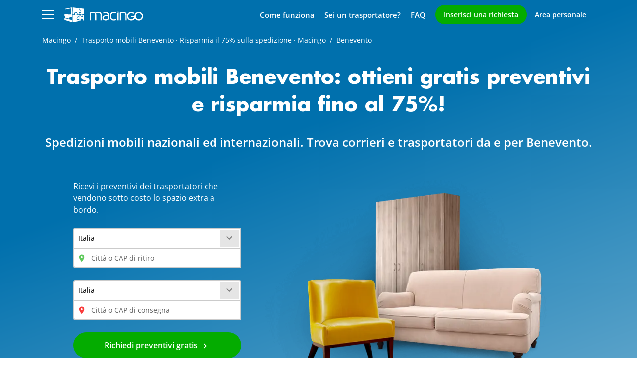

--- FILE ---
content_type: text/html;charset=utf-8
request_url: https://www.macingo.com/trasporto-mobili/benevento
body_size: 27259
content:
<!doctype html><html lang="it"><head>
    <meta charset="utf-8">
    <title>Trasporto&nbsp;mobili&nbsp;Benevento · Risparmia il 75% sulla spedizione · Macingo</title>
    <link rel="shortcut icon" href="https://www.macingo.com/hubfs/favicon.ico">
    <meta name="description" content="Trasporto&nbsp;mobili&nbsp;Benevento&nbsp;a&nbsp;basso&nbsp;costo.&nbsp;Ottieni&nbsp;preventivi&nbsp;per&nbsp;spedire&nbsp;mobili&nbsp;con&nbsp;corriere&nbsp;da&nbsp;e&nbsp;per&nbsp;Benevento&nbsp;e&nbsp;compara&nbsp;i&nbsp;prezzi&nbsp;della&nbsp;spedizione&nbsp;dell'arredamento&nbsp;di&nbsp;casa&nbsp;e&nbsp;ufficio.&nbsp;Affidati&nbsp;a&nbsp;corrieri&nbsp;di&nbsp;spedizione&nbsp;mobili&nbsp;e&nbsp;trasportatori&nbsp;a&nbsp;Benevento">
    
    
    
      
    

    

    
    
    
    
      
      
      
      <meta name="viewport" content="width=device-width, initial-scale=1">

    
    <meta property="og:description" content="Trasporto&nbsp;mobili&nbsp;Benevento&nbsp;a&nbsp;basso&nbsp;costo.&nbsp;Ottieni&nbsp;preventivi&nbsp;per&nbsp;spedire&nbsp;mobili&nbsp;con&nbsp;corriere&nbsp;da&nbsp;e&nbsp;per&nbsp;Benevento&nbsp;e&nbsp;compara&nbsp;i&nbsp;prezzi&nbsp;della&nbsp;spedizione&nbsp;dell'arredamento&nbsp;di&nbsp;casa&nbsp;e&nbsp;ufficio.&nbsp;Affidati&nbsp;a&nbsp;corrieri&nbsp;di&nbsp;spedizione&nbsp;mobili&nbsp;e&nbsp;trasportatori&nbsp;a&nbsp;Benevento">
    <meta property="og:title" content="Trasporto&nbsp;mobili&nbsp;Benevento · Risparmia il 75% sulla spedizione · Macingo">
    <meta name="twitter:description" content="Trasporto&nbsp;mobili&nbsp;Benevento&nbsp;a&nbsp;basso&nbsp;costo.&nbsp;Ottieni&nbsp;preventivi&nbsp;per&nbsp;spedire&nbsp;mobili&nbsp;con&nbsp;corriere&nbsp;da&nbsp;e&nbsp;per&nbsp;Benevento&nbsp;e&nbsp;compara&nbsp;i&nbsp;prezzi&nbsp;della&nbsp;spedizione&nbsp;dell'arredamento&nbsp;di&nbsp;casa&nbsp;e&nbsp;ufficio.&nbsp;Affidati&nbsp;a&nbsp;corrieri&nbsp;di&nbsp;spedizione&nbsp;mobili&nbsp;e&nbsp;trasportatori&nbsp;a&nbsp;Benevento">
    <meta name="twitter:title" content="Trasporto&nbsp;mobili&nbsp;Benevento · Risparmia il 75% sulla spedizione · Macingo">

    

    
    <style>
a.cta_button{-moz-box-sizing:content-box !important;-webkit-box-sizing:content-box !important;box-sizing:content-box !important;vertical-align:middle}.hs-breadcrumb-menu{list-style-type:none;margin:0px 0px 0px 0px;padding:0px 0px 0px 0px}.hs-breadcrumb-menu-item{float:left;padding:10px 0px 10px 10px}.hs-breadcrumb-menu-divider:before{content:'›';padding-left:10px}.hs-featured-image-link{border:0}.hs-featured-image{float:right;margin:0 0 20px 20px;max-width:50%}@media (max-width: 568px){.hs-featured-image{float:none;margin:0;width:100%;max-width:100%}}.hs-screen-reader-text{clip:rect(1px, 1px, 1px, 1px);height:1px;overflow:hidden;position:absolute !important;width:1px}
</style>

<link rel="stylesheet" href="https://www.macingo.com/hubfs/hub_generated/template_assets/1/60078092511/1744331497367/template_main.min.css">
<link rel="stylesheet" href="https://www.macingo.com/hubfs/hub_generated/template_assets/1/63405738202/1744331530567/template_dynamic.min.css">
<link rel="stylesheet" href="https://www.macingo.com/hubfs/hub_generated/template_assets/1/60077709786/1744331484805/template_theme-overrides.min.css">
<link rel="stylesheet" href="https://www.macingo.com/hubfs/hub_generated/module_assets/1/62881948351/1744350725938/module_macingo-modal-newrequest.min.css">
<link rel="stylesheet" href="https://www.macingo.com/hubfs/hub_generated/module_assets/1/60077709777/1744350714122/module_menu.min.css">
<link rel="stylesheet" href="https://www.macingo.com/hubfs/hub_generated/module_assets/1/64512740065/1763551908407/module_macingo-dynamic-formhero.css">
<link rel="stylesheet" href="https://www.macingo.com/hubfs/hub_generated/module_assets/1/63522322883/1744350728294/module_macingo-dynamic-advmention.min.css">
<link rel="stylesheet" href="https://www.macingo.com/hubfs/hub_generated/module_assets/1/60077668824/1744350713144/module_anchor.min.css">
<link rel="stylesheet" href="https://www.macingo.com/hubfs/hub_generated/module_assets/1/61517428436/1744350716184/module_sectionconfig.min.css">
<link rel="stylesheet" href="https://www.macingo.com/hubfs/hub_generated/module_assets/1/62344412090/1744350722168/module_image.min.css">
<link rel="stylesheet" href="https://www.macingo.com/hubfs/hub_generated/module_assets/1/63527450854/1744350729235/module_macingo-dynamic-features.min.css">
<link rel="stylesheet" href="https://www.macingo.com/hubfs/hub_generated/module_assets/1/62808271848/1744350724978/module_macingo-ultimerichieste.min.css">
<link rel="stylesheet" href="https://www.macingo.com/hubfs/hub_generated/module_assets/1/64631122389/1744350732119/module_macingo-dynamic-recurring.min.css">
<link rel="stylesheet" href="https://www.macingo.com/hubfs/hub_generated/module_assets/1/108979408871/1744350752653/module_macingo-jumbo-image.min.css">
<link rel="stylesheet" href="https://www.macingo.com/hubfs/hub_generated/module_assets/1/62107654334/1763046546011/module_macingo-newrequestwidget.min.css">
<!-- Editor Styles -->
<style id="hs_editor_style" type="text/css">
/* HubSpot Non-stacked Media Query Styles */
@media (min-width:768px) {
  .dnd_area-row-4-vertical-alignment > .row-fluid {
    display: -ms-flexbox !important;
    -ms-flex-direction: row;
    display: flex !important;
    flex-direction: row;
  }
  .dnd_area-row-7-vertical-alignment > .row-fluid {
    display: -ms-flexbox !important;
    -ms-flex-direction: row;
    display: flex !important;
    flex-direction: row;
  }
  .cell_1678700927416-vertical-alignment {
    display: -ms-flexbox !important;
    -ms-flex-direction: column !important;
    -ms-flex-pack: start !important;
    display: flex !important;
    flex-direction: column !important;
    justify-content: flex-start !important;
  }
  .cell_1678700927416-vertical-alignment > div {
    flex-shrink: 0 !important;
  }
  .cell_16787008460503-vertical-alignment {
    display: -ms-flexbox !important;
    -ms-flex-direction: column !important;
    -ms-flex-pack: start !important;
    display: flex !important;
    flex-direction: column !important;
    justify-content: flex-start !important;
  }
  .cell_16787008460503-vertical-alignment > div {
    flex-shrink: 0 !important;
  }
  .cell_1678724363231-vertical-alignment {
    display: -ms-flexbox !important;
    -ms-flex-direction: column !important;
    -ms-flex-pack: start !important;
    display: flex !important;
    flex-direction: column !important;
    justify-content: flex-start !important;
  }
  .cell_1678724363231-vertical-alignment > div {
    flex-shrink: 0 !important;
  }
  .cell_16787243133713-vertical-alignment {
    display: -ms-flexbox !important;
    -ms-flex-direction: column !important;
    -ms-flex-pack: start !important;
    display: flex !important;
    flex-direction: column !important;
    justify-content: flex-start !important;
  }
  .cell_16787243133713-vertical-alignment > div {
    flex-shrink: 0 !important;
  }
}
/* HubSpot Styles (default) */
.dnd_area-row-1-padding {
  padding-top: 0px !important;
  padding-bottom: 0px !important;
}
.dnd_area-row-2-padding {
  padding-top: 0px !important;
  padding-bottom: 0px !important;
}
.dnd_area-row-3-padding {
  padding-top: 0px !important;
  padding-bottom: 0px !important;
}
.dnd_area-row-7-background-layers {
  background-image: linear-gradient(rgba(245, 245, 245, 1), rgba(245, 245, 245, 1)) !important;
  background-position: left top !important;
  background-size: auto !important;
  background-repeat: no-repeat !important;
}
.widget_1687601657145-hidden {
  display: block !important;
}
/* HubSpot Styles (mobile) */
@media (max-width: 767px) {
  .dnd_area-row-0-padding {
    padding-bottom: 0px !important;
  }
}
</style>
    
  <script>
  window.onDocumentReady = (function () {
    var initFunctions = [],
      public = {
        execute: function () {
          for (var i = 0; i < initFunctions.length; ++i) {
            try {
              initFunctions[i]();
            } catch (e) {
            }
          }
        },
        add: function (fn) {
          initFunctions.push(fn);
        },
        prepend: function (fn) {
          initFunctions.unshift(fn);
        }
      }
    return public;
  }());
  </script>
  






  



  
  <script type="application/ld+json">
  {
    "@context":"https://schema.org",
    "@type":"LocalBusiness",
    "url": "https://www.macingo.com/trasporto-mobili/benevento",
    "name": "Macingo",
    "image": "https://www.macingo.com/hubfs/logo-blu.png",
    "description": "Trasporto, spedizioni e traslochi a basso costo. Trasporti economici di auto, moto, barche e mobili in Italia ed Europa. Confronta prezzi e risparmia il 70%",
    "email": "info@macingo.com",
    "taxID": "02830270803",
    "sameAs": [
      "https://www.facebook.com/pages/Macingo/499993673387764",
      "https://twitter.com/macingoit",
      "https://www.linkedin.com/company/macingo-technologies",
      "https://blog.macingo.com/"
    ],
    "address": {
    "@type": "PostalAddress",
    "streetAddress": "Contrada Primogenito",
    "postalCode": "89024",
    "addressLocality": "Polistena (RC)",
    "addressCountry": {
      "@type": "Country",
      "name": "Italy"
    }
    },
    "aggregateRating": {
    "@type": "AggregateRating",
    "ratingValue": "4.8",
    "worstRating": "1",
    "bestRating": "5",
    "url": "https://www.trustpilot.com/review/www.macingo.com?languages=all",
    "ratingCount": "3000"
    }
  }
</script>




<script type="application/ld+json">
		{
		"@context": "http://www.schema.org",
		"@type": "Organization",
		"name": "Macingo",
		"description": "Trasporto, spedizioni e traslochi a basso costo. Trasporti economici di auto, moto, barche e mobili in Italia ed Europa. Confronta prezzi e risparmia il 70%",
		"alternateName": ["Macingo: trasporto auto, moto, mobili, traslochi"],
		"url": "https://www.macingo.com",
		"taxID": "02830270803",
		"foundingDate": "2014",
		"founders": [
		{
		"@type": "Person",
		"name": "Samuele Furfaro"
		},
		{
		"@type": "Person",
		"name": "Daniele Furfaro"
		},
		{
		"@type": "Person",
		"name": "Antonino Bonfiglio"
		},
		{
		"@type": "Person",
		"name": "Fabio Baleani"
		} ],
		"sameAs": [
		"https://www.facebook.com/pages/Macingo/499993673387764",
		"https://twitter.com/macingoit",
		"https://www.linkedin.com/company/macingo-technologies",
		"https://blog.macingo.com/",
		"https://www.trustpilot.com/review/www.macingo.com?languages=all",
		"https://www.youtube.com/channel/UC8UWpc8APLB8k75aVSLkgog"
		],
		"areaServed": {
		"@type": "Place",
		"name": "Europe",
		"hasMap": "https://goo.gl/maps/cgmhBLR4zDm"
		},
		"address": {
		"@type": "PostalAddress",
		"streetAddress": "Contrada Primogenito",
		"addressLocality": "Polistena (RC)",
		"postalCode": "89024",
		"addressCountry": "Italy"
		},
		"image": "https://az692929.vo.msecnd.net/images/logo-blu.png",
		"contactPoint": {
		"@type": "ContactPoint",
		"email": "info@macingo.com",
		"contactType": "Customer Service"
		},
		"aggregateRating": {
		"@type": "AggregateRating",
		"@id": "https://www.macingo.com/rs_rating",
		"ratingValue": "4.5",
		"worstRating": "1",
		"bestRating": "5",
		"url": "https://www.trustpilot.com/review/www.macingo.com?languages=all",
		"ratingCount": "1040"
		}}
	</script>


    
    <link rel="canonical" href="https://www.macingo.com/trasporto-mobili/benevento">

<!-- Google Tag Manager -->
<script>(function(w,d,s,l,i){w[l]=w[l]||[];w[l].push({'gtm.start':
new Date().getTime(),event:'gtm.js'});var f=d.getElementsByTagName(s)[0],
j=d.createElement(s),dl=l!='dataLayer'?'&l='+l:'';
j.async=true;
j.defer = true; /* Aggiunto DEFER */
j.src=
'https://www.googletagmanager.com/gtm.js?id='+i+dl;f.parentNode.insertBefore(j,f);
})(window,document,'script','dataLayer','GTM-5KV2KQQ');</script>
<!-- End Google Tag Manager -->
<meta property="og:url" content="https://www.macingo.com/trasporto-mobili/benevento">
<meta name="twitter:card" content="summary">
<meta http-equiv="content-language" content="it">






    
    
    
    
      
      
      
      <!-- 1 --><link rel="alternate" hreflang="it" href="https://www.macingo.com/trasporto-mobili/benevento">
      
      
        
        
        
        
        
        <!-- 2 --><link rel="alternate" hreflang="es" href="https://www.macingo.com/es/transporte-muebles/benevento">
             
    
    <script>window.sf = {};</script>
  <meta name="generator" content="HubSpot"></head>
  <body>
  
  <div id="hs_cos_wrapper_custom_page_options" class="hs_cos_wrapper hs_cos_wrapper_widget hs_cos_wrapper_type_module" style="" data-hs-cos-general-type="widget" data-hs-cos-type="module"><!-- custom widget definition not found (portalId: 26492358, path: /macingo-theme/modules/macingo-dynamicpage-customoption, moduleId: 65361006060) --></div>

  <div class="body-wrapper  hs-content-id-65416495073 hs-site-page page ">
      
        <div data-global-resource-path="macingo-theme/templates/partials/header.html"><div class="offcanvas offcanvas-start" tabindex="-1" id="mmenu" aria-labelledby="mmenuLabel">
  <div class="offcanvas-body">
    




<nav class="menu menu--offcanvas" aria-label="Main menu" id="offcanvas">
  <ul>
    <li class="menu__header">
      <div id="mmenuLabel">
        <img loading="lazy" src="https://www.macingo.com/hubfs/raw_assets/public/macingo-theme/images/logo-blu.svg">
        <span class="visually-hidden">Main menu</span>
      </div> 
      <button type="button" class="btn-close" data-bs-dismiss="offcanvas" aria-label="Chiudi il Main menu"></button>
    </li>
    

  

  
    
  
  
  


  

  
    
    <li class="menu__item menu__item--depth-1 ">

      
        <span>
          <a class="menu__link" href="https://www.macingo.com">Home</a>
          
        </span>
      
      
      
    </li>
  
  
    
    <li class="menu__item menu__item--depth-1 ">

      
        <span>
          <a class="menu__link" href="https://www.macingo.com/come-funziona">Come funziona</a>
          
        </span>
      
      
      
    </li>
  
  
    
    <li class="menu__item menu__item--depth-1 ">

      
        <span>
          <a class="menu__link" href="https://www.macingo.com/recensioni">Opinioni e recensioni</a>
          
        </span>
      
      
      
    </li>
  
  
    
    <li class="menu__item menu__item--depth-1 menu__item--has-submenu">

      
        <span>
          
            <a class="menu__link menu__link--toggle" href="#" aria-haspopup="true" aria-expanded="false">Cosa vuoi trasportare?</a>
            <span class="menu__plus" aria-hidden="true"></span> 
          
        </span>
      
      
      
        
            <ul class="menu__submenu menu__submenu--level-2">
                <li class="menu__header"><button class="menu__goback"><span class="menu__plus menu__plus--left" aria-hidden="true"></span> Cosa vuoi trasportare?</button></li>
                
                
                    
    <li class="menu__item menu__item--depth-2 ">

      
        <span>
          <a class="menu__link" href="https://www.macingo.com/trasporto-auto">Trasporto auto</a>
          
        </span>
      
      
      
    </li>
  
                
                    
    <li class="menu__item menu__item--depth-2 ">

      
        <span>
          <a class="menu__link" href="https://www.macingo.com/trasporto-moto-scooter">Trasporto moto</a>
          
        </span>
      
      
      
    </li>
  
                
                    
    <li class="menu__item menu__item--depth-2 ">

      
        <span>
          <a class="menu__link" href="https://www.macingo.com/traslochi">Traslochi completi</a>
          
        </span>
      
      
      
    </li>
  
                
                    
    <li class="menu__item menu__item--depth-2 ">

      
        <span>
          <a class="menu__link" href="https://www.macingo.com/trasporto-barche">Trasporto barche</a>
          
        </span>
      
      
      
    </li>
  
                
                    
    <li class="menu__item menu__item--depth-2 ">

      
        <span>
          <a class="menu__link" href="https://www.macingo.com/trasporto-pallet">Spedizione pallet</a>
          
        </span>
      
      
      
    </li>
  
                
                    
    <li class="menu__item menu__item--depth-2 ">

      
        <span>
          <a class="menu__link" href="https://www.macingo.com/trasporto-merci">Prodotti dell'industria</a>
          
        </span>
      
      
      
    </li>
  
                
                    
    <li class="menu__item menu__item--depth-2 ">

      
        <span>
          <a class="menu__link" href="https://www.macingo.com/trasporto-strumenti-musicali">Pianoforti e strumenti</a>
          
        </span>
      
      
      
    </li>
  
                
                    
    <li class="menu__item menu__item--depth-2 ">

      
        <span>
          <a class="menu__link menu__link--active-branch menu__link--active-link" href="https://www.macingo.com/trasporto-mobili" aria-current="page">Trasporto mobili</a>
          
        </span>
      
      
      
    </li>
  
                
                    
    <li class="menu__item menu__item--depth-2 ">

      
        <span>
          <a class="menu__link" href="https://www.macingo.com/trasporti-vari">Altro</a>
          
        </span>
      
      
      
    </li>
  
                
            </ul>
          
      
    </li>
  
  
    
    <li class="menu__item menu__item--depth-1 ">

      
        <span>
          <a class="menu__link" href="https://www.macingo.com/supporto">Faq e Supporto</a>
          
        </span>
      
      
      
    </li>
  
  


    
    
      <li class="menu__item menu__item--button">
        <div class="button-wrapper d-block">
          <a class="btn btn-secondary d-block w-100" title="Richiedi preventivi" href="https://my.macingo.com/creazione/trasporto-mobili">Richiedi preventivi</a>
        </div>
      </li>
        

    <li class="menu__item menu__item--depth-1">
        <span>
          <a class="menu__link" href="https://my.macingo.com/account/entra" title="Area personale">Area personale</a>
        </span>
    </li>
    
    <li class="menu__item menu__item--depth-1 menu__item--has-submenu">
      
      <span>
        <a class="menu__link menu__link--toggle" href="#" aria-haspopup="true" aria-expanded="false"><span>Lingua:</span> <span class="menu__lang menu__lang--it">it</span></a>
          <span class="menu__plus" aria-hidden="true"></span> 
      </span>
      <ul class="menu__submenu menu__submenu--level-2">
        <li class="menu__header hs-skip-lang-url-rewrite"><button class="menu__goback"><span class="menu__plus menu__plus--left" aria-hidden="true"></span> Lingua: <span>it</span></button></li>    
        
          
          
            
          
          
        
          
          
            
            
              
              
                
                  
                  
                  
                  
                  
                    
                
            
          
          
            <li class="menu__item menu__item--depth-2 hs-skip-lang-url-rewrite"><span><a class="menu__link" href="/en/shipping-furniture" title="en"><span class="menu__lang menu__lang--en">en</span></a></span></li>
          
        
          
          
            
            
              
              
                
                  
                  
                  
                  
                  
                    
                        
                      
                        
                        
                    
                
            
          
          
            <li class="menu__item menu__item--depth-2 hs-skip-lang-url-rewrite"><span><a class="menu__link" href="https://www.macingo.com/es/transporte-muebles/benevento" title="es"><span class="menu__lang menu__lang--es">es</span></a></span></li>
          
        
          
          
            
            
              
              
                
                  
                  
                  
                  
                  
                    
                
            
          
          
            <li class="menu__item menu__item--depth-2 hs-skip-lang-url-rewrite"><span><a class="menu__link" href="/fr/transport-meubles" title="fr"><span class="menu__lang menu__lang--fr">fr</span></a></span></li>
          
        
      </ul>
    </li>
  </ul>
</nav>
  </div>
</div>
<div id="hspacer"></div>
<header class="header header--transparent" id="header"> 
  
     
    

    
    <div class="header__container">
    
      <div class="header__center content-wrapper">
  
        
        <button id="hamburger" class="hamburger hamburger--spin" aria-label="Open menu" role="button" type="button" data-bs-toggle="offcanvas" data-bs-target="#mmenu" aria-controls="mmenu">
            <span class="hamburger-box">
              <span class="hamburger-inner"></span>
            </span>
        </button>
        
        
        <div class="header__logo header__logo--main">
          <div id="hs_cos_wrapper_site_logo" class="hs_cos_wrapper hs_cos_wrapper_widget hs_cos_wrapper_type_module widget-type-logo" style="" data-hs-cos-general-type="widget" data-hs-cos-type="module">
  






















  <span id="hs_cos_wrapper_site_logo_hs_logo_widget" class="hs_cos_wrapper hs_cos_wrapper_widget hs_cos_wrapper_type_logo" style="" data-hs-cos-general-type="widget" data-hs-cos-type="logo"><a href="//www.macingo.com/" id="hs-link-site_logo_hs_logo_widget" style="border-width:0px;border:0px;"><img src="https://www.macingo.com/hubfs/logo.svg" class="hs-image-widget " height="30" style="height: auto;width:159px;border-width:0px;border:0px;" width="159" alt="" title=""></a></span>
</div>
        </div>
  
        <div class="header__column">
          
          <div class="menu__secondary">
            <div id="hs_cos_wrapper_main_nav" class="hs_cos_wrapper hs_cos_wrapper_widget hs_cos_wrapper_type_module widget-type-menu" style="" data-hs-cos-general-type="widget" data-hs-cos-type="module">
<span id="hs_cos_wrapper_main_nav_" class="hs_cos_wrapper hs_cos_wrapper_widget hs_cos_wrapper_type_menu" style="" data-hs-cos-general-type="widget" data-hs-cos-type="menu"><div id="hs_menu_wrapper_main_nav_" class="hs-menu-wrapper active-branch flyouts hs-menu-flow-horizontal" role="navigation" data-sitemap-name="default" data-menu-id="60077826289" aria-label="Navigation Menu">
 <ul role="menu">
  <li class="hs-menu-item hs-menu-depth-1" role="none"><a href="https://www.macingo.com/come-funziona" role="menuitem">Come funziona</a></li>
  <li class="hs-menu-item hs-menu-depth-1 hs-item-has-children" role="none"><a href="javascript:;" aria-haspopup="true" aria-expanded="false" role="menuitem">Sei un trasportatore?</a>
   <ul role="menu" class="hs-menu-children-wrapper">
    <li class="hs-menu-item hs-menu-depth-2" role="none"><a href="https://my.macingo.com/account/entra" role="menuitem">Accedi</a></li>
    <li class="hs-menu-item hs-menu-depth-2" role="none"><a href="https://my.macingo.com/registrati-trasportatore" role="menuitem">Diventa partner</a></li>
   </ul></li>
  <li class="hs-menu-item hs-menu-depth-1" role="none"><a href="https://www.macingo.com/supporto" role="menuitem">FAQ</a></li>
 </ul>
</div></span></div>
          </div>
  
          <div class="header__actions">            
              <div class="button-wrapper d-none d-lg-block">
                <button class="btn btn-secondary" data-bs-toggle="modal" data-bs-target="#NewRequestModal">Inserisci una richiesta</button>
              </div>
              <div class="button-wrapper">
                <a class="btn text-white fw-semibold ps-0 ps-lg-3 ps-xl-3" href="https://my.macingo.com/account/entra" title="Area personale">Area personale</a>
              </div>
          </div>
            
        </div>
  
      </div>
</div></header></div>
      

      

      <main id="main-content" class="body-container-wrapper">
         
  <div class="container-fluid body-container body-container--dynamic">
<div class="row-fluid-wrapper">
<div class="row-fluid">
<div class="span12 widget-span widget-type-cell " style="" data-widget-type="cell" data-x="0" data-w="12">

<div class="row-fluid-wrapper row-depth-1 row-number-1 dnd_area-row-0-padding dnd-section mainsect">
<div class="row-fluid ">
<div class="span12 widget-span widget-type-cell dnd-column" style="" data-widget-type="cell" data-x="0" data-w="12">

<div class="row-fluid-wrapper row-depth-1 row-number-2 dnd-row">
<div class="row-fluid ">
<div class="span12 widget-span widget-type-custom_widget dnd-module" style="" data-widget-type="custom_widget" data-x="0" data-w="12">
<div id="hs_cos_wrapper_module_16786450475375" class="hs_cos_wrapper hs_cos_wrapper_widget hs_cos_wrapper_type_module" style="" data-hs-cos-general-type="widget" data-hs-cos-type="module">

<div class="mbreadcrumb ">
<nav aria-label="breadcrumb">  
  <ol vocab="http://schema.org/" typeof="BreadcrumbList" class="breadcrumb">    
      <li property="itemListElement" typeof="ListItem" class="breadcrumb-item">
          <a property="item" typeof="WebPage" href="/">
              <span property="name"> Macingo </span>
              <meta property="url" content="/">
          </a>
          <meta property="position" content="1">
      </li>
      
      
      

       
        
        
          
            
            
            <li property="itemListElement" typeof="ListItem" class="breadcrumb-item">
                <a property="item" typeof="WebPage" href="https://www.macingo.com/trasporto-mobili">
                    <span property="name"><span id="hs_cos_wrapper_name" class="hs_cos_wrapper hs_cos_wrapper_meta_field hs_cos_wrapper_type_text" style="" data-hs-cos-general-type="meta_field" data-hs-cos-type="text">Trasporto&nbsp;mobili&nbsp;Benevento · Risparmia il 75% sulla spedizione · Macingo</span></span><meta property="url" content="https://www.macingo.com/trasporto-mobili">
                </a>
                <meta property="position" content="2">
            </li>
            <li property="itemListElement" typeof="ListItem" class="breadcrumb-item active" aria-current="page">
                <span property="item" typeof="WebPage"><span property="name">Benevento</span></span><meta property="position" content="3">
            </li>
           

         

    </ol>
  </nav>
</div></div>

</div><!--end widget-span -->
</div><!--end row-->
</div><!--end row-wrapper -->

<div class="row-fluid-wrapper row-depth-1 row-number-3 dnd-row">
<div class="row-fluid ">
<div class="span12 widget-span widget-type-custom_widget dnd-module" style="" data-widget-type="custom_widget" data-x="0" data-w="12">
<div id="hs_cos_wrapper_module_1679996378407" class="hs_cos_wrapper hs_cos_wrapper_widget hs_cos_wrapper_type_module" style="" data-hs-cos-general-type="widget" data-hs-cos-type="module">
<div class="mdynsect mainheadings">




  
  

  
    
    <h1 class="h1">Trasporto mobili Benevento: ottieni gratis preventivi e risparmia fino al 75%!</h1>
  
    


</div></div>

</div><!--end widget-span -->
</div><!--end row-->
</div><!--end row-wrapper -->

<div class="row-fluid-wrapper row-depth-1 row-number-4 dnd-row">
<div class="row-fluid ">
<div class="span12 widget-span widget-type-custom_widget dnd-module" style="" data-widget-type="custom_widget" data-x="0" data-w="12">
<div id="hs_cos_wrapper_module_1679996014806" class="hs_cos_wrapper hs_cos_wrapper_widget hs_cos_wrapper_type_module" style="" data-hs-cos-general-type="widget" data-hs-cos-type="module">
<div class="mdynsect mainheadings mainheadings--two">




  
  

  
    
    <h2>Spedizioni mobili nazionali ed internazionali. Trova corrieri e trasportatori da e per Benevento.</h2>
  
    


</div></div>

</div><!--end widget-span -->
</div><!--end row-->
</div><!--end row-wrapper -->

<div class="row-fluid-wrapper row-depth-1 row-number-5 dnd-row">
<div class="row-fluid ">
<div class="span12 widget-span widget-type-cell dnd-column" style="" data-widget-type="cell" data-x="0" data-w="12">

<div class="row-fluid-wrapper row-depth-1 row-number-6 dnd-row">
<div class="row-fluid ">
<div class="span12 widget-span widget-type-custom_widget dnd-module" style="" data-widget-type="custom_widget" data-x="0" data-w="12">
<div id="hs_cos_wrapper_widget_1679913912980" class="hs_cos_wrapper hs_cos_wrapper_widget hs_cos_wrapper_type_module" style="" data-hs-cos-general-type="widget" data-hs-cos-type="module">

  
  
  
  
  
  
  

  
    
  

  <style>
  

  .dformhero .mgo-select-group, .form-control, 
  .dformhero .input-group-addon, 
  .dformhero .input-group-btn > .mgo-button {
    border: 2px solid #cbcbcb;
  }
  
  .dformhero .form-control:focus {
    border-color: #8BBED9;
  }
  
  .dformhero .area-input-group {
      margin-bottom: 24px;
  }

  .dformhero .area-input-group {
      margin-bottom: 24px;
  }

  .place-arrival-icon {
    color: #FA3C3C;
  }

  .place-departure-icon {
    color: #5FCA5C;    
  }


  </style>
   
  <div class="dformhero">
    <form id="requestForm-widget_1679913912980">
      <div class="container-fluid">
        <div class="row dformhero__row">
        <!-- https://26492358.fs1.hubspotusercontent-eu1.net/hub/26492358/hubfs/website/newlanding/furnitures/trasporto-mobili@2x.webp?length=300&name=trasporto-mobili@2x.webp -->
          
          <div class="col-md-6 col-lg-7 dformhero__imgcol">
            
            
              
              <picture>
              <source srcset="https://26492358.fs1.hubspotusercontent-eu1.net/hub/26492358/hubfs/website/newlanding/furnitures/trasporto-mobili@2x.webp?width=700&amp;name=trasporto-mobili@2x.webp" media="(min-width: 701px)">
              <source srcset="https://26492358.fs1.hubspotusercontent-eu1.net/hub/26492358/hubfs/website/newlanding/furnitures/trasporto-mobili@2x.webp?width=640&amp;name=trasporto-mobili@2x.webp" media="(min-width: 641px)">
              <source srcset="https://26492358.fs1.hubspotusercontent-eu1.net/hub/26492358/hubfs/website/newlanding/furnitures/trasporto-mobili@2x.webp?width=480&amp;name=trasporto-mobili@2x.webp" media="(min-width: 481px)">
              <source srcset="https://26492358.fs1.hubspotusercontent-eu1.net/hub/26492358/hubfs/website/newlanding/furnitures/trasporto-mobili@2x.webp?width=375&amp;name=trasporto-mobili@2x.webp" media="(min-width: 376px)">
              <source srcset="https://26492358.fs1.hubspotusercontent-eu1.net/hub/26492358/hubfs/website/newlanding/furnitures/trasporto-mobili@2x.webp?width=320&amp;name=trasporto-mobili@2x.webp" media="(max-width: 375px)">
              <img width="700" height="550" style="width: 100%; max-width: 100%; height: auto;" src="https://www.macingo.com/hs-fs/hubfs/website/newlanding/furnitures/trasporto-mobili@2x.webp?width=700&amp;height=550&amp;name=trasporto-mobili@2x.webp" alt="trasporto-mobili@2x" srcset="https://www.macingo.com/hs-fs/hubfs/website/newlanding/furnitures/trasporto-mobili@2x.webp?width=350&amp;height=275&amp;name=trasporto-mobili@2x.webp 350w, https://www.macingo.com/hs-fs/hubfs/website/newlanding/furnitures/trasporto-mobili@2x.webp?width=700&amp;height=550&amp;name=trasporto-mobili@2x.webp 700w, https://www.macingo.com/hs-fs/hubfs/website/newlanding/furnitures/trasporto-mobili@2x.webp?width=1050&amp;height=825&amp;name=trasporto-mobili@2x.webp 1050w, https://www.macingo.com/hs-fs/hubfs/website/newlanding/furnitures/trasporto-mobili@2x.webp?width=1400&amp;height=1100&amp;name=trasporto-mobili@2x.webp 1400w, https://www.macingo.com/hs-fs/hubfs/website/newlanding/furnitures/trasporto-mobili@2x.webp?width=1750&amp;height=1375&amp;name=trasporto-mobili@2x.webp 1750w, https://www.macingo.com/hs-fs/hubfs/website/newlanding/furnitures/trasporto-mobili@2x.webp?width=2100&amp;height=1650&amp;name=trasporto-mobili@2x.webp 2100w" sizes="(max-width: 700px) 100vw, 700px">
              </picture>
              
            

          </div>
          <div class="col-md-6 col-lg-5 col-xl-4  dformhero__formcol">

            
            <div class="dformhero__intro">
                
                
                
                  
                  

                  
                    
                    <div>
<div><span>Ricevi i preventivi dei trasportatori che vendono sotto costo lo spazio extra a bordo.</span></div>
</div>
                  
                    
                
            </div>

            <div class="newrequest-widget-location nwl-1 area-input-group d-none d-md-block">
              <div class="mgo-select-group mgo-select-group-lg">
                <div class="mgo-select-text"></div>
                <div class="mgo-select-btn">
                  <span class="mi mi-keyboard_arrow_down"></span>
                </div>
                <select class="area-country" id="DepartureArea-widget_1679913912980_CountryId"></select>
              </div>
              <div class="mgo-has-addon">
                <input type="text" class="form-control input-lg area-address" aria-label="Città o CAP di ritiro" id="DepartureArea-widget_1679913912980" placeholder="Città o CAP di ritiro">
                <span class="mi mi-place place-departure-icon form-control-addon"></span>
              </div>
              <input type="hidden" id="DepartureArea-widget_1679913912980_Id">
              <input type="hidden" id="DepartureArea-widget_1679913912980_CityName">
            </div>
            <div class="newrequest-widget-location area-input-group d-none d-md-block">
              <div class="mgo-select-group mgo-select-group-lg">
                <div class="mgo-select-text"></div>
                <div class="mgo-select-btn">
                  <span class="mi mi-keyboard_arrow_down"></span>
                </div>
                <select class="area-country" id="ArrivalArea-widget_1679913912980_CountryId"></select>
              </div>
              <div class="mgo-has-addon">
                <input type="text" class="form-control input-lg area-address" aria-label="Città o CAP di consegna" id="ArrivalArea-widget_1679913912980" placeholder="Città o CAP di consegna">
                <span class="mi mi-place place-arrival-icon form-control-addon"></span>
              </div>
              <input type="hidden" id="ArrivalArea-widget_1679913912980_Id">
              <input type="hidden" id="ArrivalArea-widget_1679913912980_CityName">
            </div>
            <div class="newrequest-widget-action">
              <a id="cta-widget_1679913912980" class="btn btn-lg btn-secondary d-block mgo-button mgo-button-l action-btn" href="https://app.macingo.com/it/trasporto-mobili">
                Richiedi preventivi <span class="d-none d-md-inline">gratis</span> <span class="mi mi-chevron_right"></span>
              </a>
            </div>
          </div>

        </div>
      </div>
    </form>
  </div> 
  
  </div>

</div><!--end widget-span -->
</div><!--end row-->
</div><!--end row-wrapper -->

</div><!--end widget-span -->
</div><!--end row-->
</div><!--end row-wrapper -->

</div><!--end widget-span -->
</div><!--end row-->
</div><!--end row-wrapper -->

<div class="row-fluid-wrapper row-depth-1 row-number-7 dnd_area-row-1-padding dnd-section">
<div class="row-fluid ">
<div class="span12 widget-span widget-type-cell dnd-column" style="" data-widget-type="cell" data-x="0" data-w="12">

<div class="row-fluid-wrapper row-depth-1 row-number-8 dnd-row">
<div class="row-fluid ">
<div class="span12 widget-span widget-type-custom_widget dnd-module" style="" data-widget-type="custom_widget" data-x="0" data-w="12">
<div id="hs_cos_wrapper_widget_1678699771142" class="hs_cos_wrapper hs_cos_wrapper_widget hs_cos_wrapper_type_module" style="" data-hs-cos-general-type="widget" data-hs-cos-type="module"><div class="madvmention">
  <span class="adv-mentions-block adv-mentions-label">
  Hanno parlato di noi</span> <span class="adv-mentions sole24ore"></span> <span class="adv-mentions ilgiornale"></span> <span class="adv-mentions corriereinno d-none d-sm-inline-block"></span> <span class="adv-mentions larepubblica"></span>
</div></div>

</div><!--end widget-span -->
</div><!--end row-->
</div><!--end row-wrapper -->

</div><!--end widget-span -->
</div><!--end row-->
</div><!--end row-wrapper -->

<div class="row-fluid-wrapper row-depth-1 row-number-9 dnd_area-row-2-padding dnd-section">
<div class="row-fluid ">
<div class="span12 widget-span widget-type-cell dnd-column" style="" data-widget-type="cell" data-x="0" data-w="12">

<div class="row-fluid-wrapper row-depth-1 row-number-10 dnd-row">
<div class="row-fluid ">
<div class="span12 widget-span widget-type-custom_widget widget_1687601657145-hidden dnd-module" style="" data-widget-type="custom_widget" data-x="0" data-w="12">
<div id="hs_cos_wrapper_widget_1687601657145" class="hs_cos_wrapper hs_cos_wrapper_widget hs_cos_wrapper_type_module" style="" data-hs-cos-general-type="widget" data-hs-cos-type="module"></div>

</div><!--end widget-span -->
</div><!--end row-->
</div><!--end row-wrapper -->

</div><!--end widget-span -->
</div><!--end row-->
</div><!--end row-wrapper -->

<div class="row-fluid-wrapper row-depth-1 row-number-11 dnd-section dnd_area-row-3-padding">
<div class="row-fluid ">
<div class="span12 widget-span widget-type-cell dnd-column" style="" data-widget-type="cell" data-x="0" data-w="12">

<div class="row-fluid-wrapper row-depth-1 row-number-12 dnd-row">
<div class="row-fluid ">
<div class="span12 widget-span widget-type-custom_widget dnd-module" style="" data-widget-type="custom_widget" data-x="0" data-w="12">
<div id="hs_cos_wrapper_widget_1688554522014" class="hs_cos_wrapper hs_cos_wrapper_widget hs_cos_wrapper_type_module" style="" data-hs-cos-general-type="widget" data-hs-cos-type="module"></div>

</div><!--end widget-span -->
</div><!--end row-->
</div><!--end row-wrapper -->

</div><!--end widget-span -->
</div><!--end row-->
</div><!--end row-wrapper -->

<div class="row-fluid-wrapper row-depth-1 row-number-13 dnd-section dnd_area-row-4-vertical-alignment">
<div class="row-fluid ">
<div class="span6 widget-span widget-type-cell cell_16787008460503-vertical-alignment dnd-column" style="" data-widget-type="cell" data-x="0" data-w="6">

<div class="row-fluid-wrapper row-depth-1 row-number-14 dnd-row">
<div class="row-fluid ">
<div class="span12 widget-span widget-type-custom_widget dnd-module" style="" data-widget-type="custom_widget" data-x="0" data-w="12">
<div id="hs_cos_wrapper_widget_1680190148122" class="hs_cos_wrapper hs_cos_wrapper_widget hs_cos_wrapper_type_module" style="" data-hs-cos-general-type="widget" data-hs-cos-type="module">

<div class="modanchor">
  <a id="newlanding-article"></a>
</div>
</div>

</div><!--end widget-span -->
</div><!--end row-->
</div><!--end row-wrapper -->

<div class="row-fluid-wrapper row-depth-1 row-number-15 dnd-row">
<div class="row-fluid ">
<div class="span12 widget-span widget-type-custom_widget dnd-module" style="" data-widget-type="custom_widget" data-x="0" data-w="12">
<div id="hs_cos_wrapper_widget_1678707269744" class="hs_cos_wrapper hs_cos_wrapper_widget hs_cos_wrapper_type_module" style="" data-hs-cos-general-type="widget" data-hs-cos-type="module"><div class="sectcfg" data-sect-classes="newlanding-article"></div></div>

</div><!--end widget-span -->
</div><!--end row-->
</div><!--end row-wrapper -->

<div class="row-fluid-wrapper row-depth-1 row-number-16 dnd-row">
<div class="row-fluid ">
<div class="span12 widget-span widget-type-custom_widget dnd-module" style="" data-widget-type="custom_widget" data-x="0" data-w="12">
<div id="hs_cos_wrapper_widget_1678700850257" class="hs_cos_wrapper hs_cos_wrapper_widget hs_cos_wrapper_type_module" style="" data-hs-cos-general-type="widget" data-hs-cos-type="module"><style>

.modimage.zoom a:after {
  background-color: #04AC00;
}
</style>
<div class="modimage articlephoto">
  
  

  
    
    
      
      
      
      <img src="https://www.macingo.com/hs-fs/hubfs/website/newlanding/furnitures/article-furniture@2x.jpg?width=500&amp;height=572&amp;name=article-furniture@2x.jpg" alt="Trasporto con corriere" loading="lazy" width="500" height="572" srcset="https://www.macingo.com/hs-fs/hubfs/website/newlanding/furnitures/article-furniture@2x.jpg?width=250&amp;height=286&amp;name=article-furniture@2x.jpg 250w, https://www.macingo.com/hs-fs/hubfs/website/newlanding/furnitures/article-furniture@2x.jpg?width=500&amp;height=572&amp;name=article-furniture@2x.jpg 500w, https://www.macingo.com/hs-fs/hubfs/website/newlanding/furnitures/article-furniture@2x.jpg?width=750&amp;height=858&amp;name=article-furniture@2x.jpg 750w, https://www.macingo.com/hs-fs/hubfs/website/newlanding/furnitures/article-furniture@2x.jpg?width=1000&amp;height=1144&amp;name=article-furniture@2x.jpg 1000w, https://www.macingo.com/hs-fs/hubfs/website/newlanding/furnitures/article-furniture@2x.jpg?width=1250&amp;height=1430&amp;name=article-furniture@2x.jpg 1250w, https://www.macingo.com/hs-fs/hubfs/website/newlanding/furnitures/article-furniture@2x.jpg?width=1500&amp;height=1716&amp;name=article-furniture@2x.jpg 1500w" sizes="(max-width: 500px) 100vw, 500px">
    
    
  
</div></div>

</div><!--end widget-span -->
</div><!--end row-->
</div><!--end row-wrapper -->

</div><!--end widget-span -->
<div class="span6 widget-span widget-type-cell cell_1678700927416-vertical-alignment dnd-column" style="" data-widget-type="cell" data-x="6" data-w="6">

<div class="row-fluid-wrapper row-depth-1 row-number-17 dnd-row">
<div class="row-fluid ">
<div class="span12 widget-span widget-type-custom_widget dnd-module" style="" data-widget-type="custom_widget" data-x="0" data-w="12">
<div id="hs_cos_wrapper_widget_1678700927270" class="hs_cos_wrapper hs_cos_wrapper_widget hs_cos_wrapper_type_module" style="" data-hs-cos-general-type="widget" data-hs-cos-type="module">
<div class="mdynsect articlesection">




  
  

  
    
    <h2 class="h2">Trasporto mobili con corriere da e per Benevento. Sicuro, veloce ed economico</h2>
<p>Spedizione mobili semplice e a basso costo in tutta Italia. Richiedi preventivi e scopri quanto costa spedire un mobile con corrieri e <strong>ditte di trasloco</strong> che operano nella tua città. Trova ditte di trasloco per spedire i mobili da e per Benevento. I corrieri di Macingo ritirano e consegnano ovunque: al centro città, in provincia, in tutta Italia ed Europa. Ricevi gratis i preventivi dai trasportatori di mobili affiliati a Macingo che operano vicino a <strong>Benevento</strong>. Risparmia fino al 75% per spedire mobili di casa, aziende e uffici.</p>
  
    


</div></div>

</div><!--end widget-span -->
</div><!--end row-->
</div><!--end row-wrapper -->

<div class="row-fluid-wrapper row-depth-1 row-number-18 dnd-row">
<div class="row-fluid ">
<div class="span12 widget-span widget-type-custom_widget dnd-module" style="" data-widget-type="custom_widget" data-x="0" data-w="12">
<div id="hs_cos_wrapper_widget_1678702495687" class="hs_cos_wrapper hs_cos_wrapper_widget hs_cos_wrapper_type_module" style="" data-hs-cos-general-type="widget" data-hs-cos-type="module"><style>
  
  .mfeatures .mi {
    color: #989898;
  }
</style>
<div class="mfeatures">
  <ul><li><span class="mi mi-local_shipping"></span> Veloce <span class="tab"></span></li><li><span class="mi mi-account_balance_wallet"></span> Economico <span class="tab"></span></li><li><span class="mi mi-verified_user"></span> Sicuro</li></ul>
</div></div>

</div><!--end widget-span -->
</div><!--end row-->
</div><!--end row-wrapper -->

<div class="row-fluid-wrapper row-depth-1 row-number-19 dnd-row">
<div class="row-fluid ">
<div class="span12 widget-span widget-type-custom_widget dnd-module" style="" data-widget-type="custom_widget" data-x="0" data-w="12">
<div id="hs_cos_wrapper_widget_1678706442585" class="hs_cos_wrapper hs_cos_wrapper_widget hs_cos_wrapper_type_module" style="" data-hs-cos-general-type="widget" data-hs-cos-type="module">












  



<div class="button-wrapper dynbtn">
    <a class="btn btn-secondary btn-lg d-block d-md-inline-block cta-xs" href="https://app.macingo.com/it/trasporto-mobili" title="Richiedi preventivi gratis">
        Richiedi preventivi <span class="d-none d-md-inline">gratis</span>
        
          <span class="mi mi-keyboard_arrow_right" aria-hidden="true"></span>
        
    </a>
</div></div>

</div><!--end widget-span -->
</div><!--end row-->
</div><!--end row-wrapper -->

</div><!--end widget-span -->
</div><!--end row-->
</div><!--end row-wrapper -->

<div class="row-fluid-wrapper row-depth-1 row-number-20 dnd-section">
<div class="row-fluid ">
<div class="span12 widget-span widget-type-cell dnd-column" style="" data-widget-type="cell" data-x="0" data-w="12">

<div class="row-fluid-wrapper row-depth-1 row-number-21 dnd-row">
<div class="row-fluid ">
<div class="span12 widget-span widget-type-custom_widget dnd-module" style="" data-widget-type="custom_widget" data-x="0" data-w="12">
<div id="hs_cos_wrapper_widget_1680190171561" class="hs_cos_wrapper hs_cos_wrapper_widget hs_cos_wrapper_type_module" style="" data-hs-cos-general-type="widget" data-hs-cos-type="module">

<div class="modanchor">
  <a id="latest-transports"></a>
</div>
</div>

</div><!--end widget-span -->
</div><!--end row-->
</div><!--end row-wrapper -->

<div class="row-fluid-wrapper row-depth-1 row-number-22 dnd-row">
<div class="row-fluid ">
<div class="span12 widget-span widget-type-custom_widget dnd-module" style="" data-widget-type="custom_widget" data-x="0" data-w="12">
<div id="hs_cos_wrapper_widget_1678713217980" class="hs_cos_wrapper hs_cos_wrapper_widget hs_cos_wrapper_type_module" style="" data-hs-cos-general-type="widget" data-hs-cos-type="module">
<div class="mdynsect latesttransports__title">




  
  

  
    
    <h2 class="h2 linepad-btm-2">Ultimi trasporti completati a Benevento</h2>
<p class="h4">Spedizioni mobili effettuate di recente con Macingo</p>
  
    


</div></div>

</div><!--end widget-span -->
</div><!--end row-->
</div><!--end row-wrapper -->

<div class="row-fluid-wrapper row-depth-1 row-number-23 dnd-row">
<div class="row-fluid ">
<div class="span12 widget-span widget-type-custom_widget dnd-module" style="" data-widget-type="custom_widget" data-x="0" data-w="12">
<div id="hs_cos_wrapper_widget_1678708875810" class="hs_cos_wrapper hs_cos_wrapper_widget hs_cos_wrapper_type_module" style="" data-hs-cos-general-type="widget" data-hs-cos-type="module">








	





<style>


.lreqtable .row:nth-child(even) {
  background-color: #f5f5f5;
}
.lreqtable .row:hover:nth-child(even) {
  background-color: #fff;
}

.lreqtable {
  color: #636363;
}
</style> 

<div class="modlastrq">
  <div id="lreqwidget_1678708875810" class="lreqtable container-fluid"></div>
</div>

</div>

</div><!--end widget-span -->
</div><!--end row-->
</div><!--end row-wrapper -->

<div class="row-fluid-wrapper row-depth-1 row-number-24 dnd-row">
<div class="row-fluid ">
<div class="span12 widget-span widget-type-custom_widget dnd-module" style="" data-widget-type="custom_widget" data-x="0" data-w="12">
<div id="hs_cos_wrapper_widget_1678708924218" class="hs_cos_wrapper hs_cos_wrapper_widget hs_cos_wrapper_type_module" style="" data-hs-cos-general-type="widget" data-hs-cos-type="module"><div class="sectcfg" data-sect-classes="latest-transports"></div></div>

</div><!--end widget-span -->
</div><!--end row-->
</div><!--end row-wrapper -->

</div><!--end widget-span -->
</div><!--end row-->
</div><!--end row-wrapper -->

<div class="row-fluid-wrapper row-depth-1 row-number-25 dnd-section">
<div class="row-fluid ">
<div class="span12 widget-span widget-type-cell dnd-column" style="" data-widget-type="cell" data-x="0" data-w="12">

<div class="row-fluid-wrapper row-depth-1 row-number-26 dnd-row">
<div class="row-fluid ">
<div class="span12 widget-span widget-type-custom_widget dnd-module" style="" data-widget-type="custom_widget" data-x="0" data-w="12">
<div id="hs_cos_wrapper_widget_1680190191842" class="hs_cos_wrapper hs_cos_wrapper_widget hs_cos_wrapper_type_module" style="" data-hs-cos-general-type="widget" data-hs-cos-type="module">

<div class="modanchor">
  <a id="how-it-works"></a>
</div>
</div>

</div><!--end widget-span -->
</div><!--end row-->
</div><!--end row-wrapper -->

<div class="row-fluid-wrapper row-depth-1 row-number-27 dnd-row">
<div class="row-fluid ">
<div class="span12 widget-span widget-type-custom_widget dnd-module" style="" data-widget-type="custom_widget" data-x="0" data-w="12">
<div id="hs_cos_wrapper_widget_1678717563975" class="hs_cos_wrapper hs_cos_wrapper_widget hs_cos_wrapper_type_module" style="" data-hs-cos-general-type="widget" data-hs-cos-type="module"><div class="sectcfg" data-sect-classes="how-it-works"></div></div>

</div><!--end widget-span -->
</div><!--end row-->
</div><!--end row-wrapper -->

<div class="row-fluid-wrapper row-depth-1 row-number-28 dnd-row">
<div class="row-fluid ">
<div class="span12 widget-span widget-type-custom_widget dnd-module" style="" data-widget-type="custom_widget" data-x="0" data-w="12">
<div id="hs_cos_wrapper_widget_1678714353535" class="hs_cos_wrapper hs_cos_wrapper_widget hs_cos_wrapper_type_module" style="" data-hs-cos-general-type="widget" data-hs-cos-type="module">
<div class="mdynsect headertext">




  
  

  
    
    <h3 class="h2">Come funziona il trasporto mobili con Macingo</h3>
  
    


</div></div>

</div><!--end widget-span -->
</div><!--end row-->
</div><!--end row-wrapper -->

<div class="row-fluid-wrapper row-depth-1 row-number-29 dnd-row">
<div class="row-fluid ">
<div class="span4 widget-span widget-type-custom_widget dnd-module" style="" data-widget-type="custom_widget" data-x="0" data-w="4">
<div id="hs_cos_wrapper_widget_1678717932570" class="hs_cos_wrapper hs_cos_wrapper_widget hs_cos_wrapper_type_module" style="" data-hs-cos-general-type="widget" data-hs-cos-type="module">
<div class="mdynsect circle-stepcol">

  <div class="circle-step">1</div>




  
  

  
    
    <h4>Inserisci una richiesta</h4>
<p>Inserisci le città di ritiro e consegna, indica le dimensioni dei mobili da spedire e inizia a ricevere le offerte!</p>
  
    


</div></div>

</div><!--end widget-span -->
<div class="span4 widget-span widget-type-custom_widget dnd-module" style="" data-widget-type="custom_widget" data-x="4" data-w="4">
<div id="hs_cos_wrapper_module_1678718794024" class="hs_cos_wrapper hs_cos_wrapper_widget hs_cos_wrapper_type_module" style="" data-hs-cos-general-type="widget" data-hs-cos-type="module">
<div class="mdynsect circle-stepcol">

  <div class="circle-step">2</div>




  
  

  
    
    <h4>Ricevi preventivi economici</h4>
<p>Ricevi gratis i preventivi dai trasportatori che effettuano spedizioni mobili da e per <strong>Benevento</strong>. Prezzi chiari e senza sorprese.</p>
  
    


</div></div>

</div><!--end widget-span -->
<div class="span4 widget-span widget-type-custom_widget dnd-module" style="" data-widget-type="custom_widget" data-x="8" data-w="4">
<div id="hs_cos_wrapper_module_1678718795644" class="hs_cos_wrapper hs_cos_wrapper_widget hs_cos_wrapper_type_module" style="" data-hs-cos-general-type="widget" data-hs-cos-type="module">
<div class="mdynsect circle-stepcol circle-stepcol--last">

  <div class="circle-step">3</div>




  
  

  
    
    <h4>Scegli e prenota</h4>
<p>Scegli il trasportatore di mobili più adatto alle tue esigenze e prenota online. Scegli il preventivo più adatto e confermalo, per un trasporto davvero vicino alle tue esigenze.</p>
  
    


</div></div>

</div><!--end widget-span -->
</div><!--end row-->
</div><!--end row-wrapper -->

<div class="row-fluid-wrapper row-depth-1 row-number-30 dnd-row">
<div class="row-fluid ">
<div class="span12 widget-span widget-type-custom_widget dnd-module" style="" data-widget-type="custom_widget" data-x="0" data-w="12">
<div id="hs_cos_wrapper_module_168181128628515" class="hs_cos_wrapper hs_cos_wrapper_widget hs_cos_wrapper_type_module" style="" data-hs-cos-general-type="widget" data-hs-cos-type="module">








<div class="button-wrapper text-center mt-3 mt-md-5">
  <a class="btn btn-lg btn-howitwork" href="#come-funziona">Scopri come funziona</a>
</div></div>

</div><!--end widget-span -->
</div><!--end row-->
</div><!--end row-wrapper -->

</div><!--end widget-span -->
</div><!--end row-->
</div><!--end row-wrapper -->

<div class="row-fluid-wrapper row-depth-1 row-number-31 dnd_area-row-7-background-color dnd_area-row-7-background-layers dnd_area-row-7-vertical-alignment dnd-section">
<div class="row-fluid ">
<div class="span4 widget-span widget-type-cell cell_16787243133713-vertical-alignment dnd-column" style="" data-widget-type="cell" data-x="0" data-w="4">

<div class="row-fluid-wrapper row-depth-1 row-number-32 dnd-row">
<div class="row-fluid ">
<div class="span12 widget-span widget-type-custom_widget dnd-module" style="" data-widget-type="custom_widget" data-x="0" data-w="12">
<div id="hs_cos_wrapper_widget_1680190215962" class="hs_cos_wrapper hs_cos_wrapper_widget hs_cos_wrapper_type_module" style="" data-hs-cos-general-type="widget" data-hs-cos-type="module">

<div class="modanchor">
  <a id="eco"></a>
</div>
</div>

</div><!--end widget-span -->
</div><!--end row-->
</div><!--end row-wrapper -->

<div class="row-fluid-wrapper row-depth-1 row-number-33 dnd-row">
<div class="row-fluid ">
<div class="span12 widget-span widget-type-custom_widget dnd-module" style="" data-widget-type="custom_widget" data-x="0" data-w="12">
<div id="hs_cos_wrapper_widget_1678724319731" class="hs_cos_wrapper hs_cos_wrapper_widget hs_cos_wrapper_type_module" style="" data-hs-cos-general-type="widget" data-hs-cos-type="module"><style>

.modimage.zoom a:after {
  background-color: #04AC00;
}
</style>
<div class="modimage eco-img">
  
  

  
    
    
      
      
      
      <img src="https://www.macingo.com/hs-fs/hubfs/website/newlanding/eco@2x.png?width=588&amp;height=296&amp;name=eco@2x.png" alt="Trasporto ecologico" loading="lazy" width="588" height="296" srcset="https://www.macingo.com/hs-fs/hubfs/website/newlanding/eco@2x.png?width=294&amp;height=148&amp;name=eco@2x.png 294w, https://www.macingo.com/hs-fs/hubfs/website/newlanding/eco@2x.png?width=588&amp;height=296&amp;name=eco@2x.png 588w, https://www.macingo.com/hs-fs/hubfs/website/newlanding/eco@2x.png?width=882&amp;height=444&amp;name=eco@2x.png 882w, https://www.macingo.com/hs-fs/hubfs/website/newlanding/eco@2x.png?width=1176&amp;height=592&amp;name=eco@2x.png 1176w, https://www.macingo.com/hs-fs/hubfs/website/newlanding/eco@2x.png?width=1470&amp;height=740&amp;name=eco@2x.png 1470w, https://www.macingo.com/hs-fs/hubfs/website/newlanding/eco@2x.png?width=1764&amp;height=888&amp;name=eco@2x.png 1764w" sizes="(max-width: 588px) 100vw, 588px">
    
    
  
</div></div>

</div><!--end widget-span -->
</div><!--end row-->
</div><!--end row-wrapper -->

</div><!--end widget-span -->
<div class="span8 widget-span widget-type-cell dnd-column cell_1678724363231-vertical-alignment" style="" data-widget-type="cell" data-x="4" data-w="8">

<div class="row-fluid-wrapper row-depth-1 row-number-34 dnd-row">
<div class="row-fluid ">
<div class="span12 widget-span widget-type-custom_widget dnd-module" style="" data-widget-type="custom_widget" data-x="0" data-w="12">
<div id="hs_cos_wrapper_widget_1678724363099" class="hs_cos_wrapper hs_cos_wrapper_widget hs_cos_wrapper_type_module" style="" data-hs-cos-general-type="widget" data-hs-cos-type="module">
<div class="mdynsect">




  
  

  
    
    <h2 class="h2">Spedisci i tuoi mobili e aiuta l'ambiente!</h2>
<p>Scegli Macingo e <strong>contribuisci a ridurre l'inquinamento</strong> prodotto da furgoni e camion che viaggiano vuoti o semi-vuoti. Grazie al nostro innovativo sistema di ricerca carichi, infatti, i trasportatori percorrono meno km sulle strade, riducendo così le emissioni di CO2 nell'aria. Tutto è pensato per rendere il trasporto merci più efficiente ed ecologico.</p>
<br>
<p>Tu ottieni il miglior prezzo per le spedizioni di mobili e le aziende di traslochi possono offrire un servizio veloce e professionale nel pieno rispetto dell'ambiente.</p>
  
    


</div></div>

</div><!--end widget-span -->
</div><!--end row-->
</div><!--end row-wrapper -->

<div class="row-fluid-wrapper row-depth-1 row-number-35 dnd-row">
<div class="row-fluid ">
<div class="span12 widget-span widget-type-custom_widget dnd-module" style="" data-widget-type="custom_widget" data-x="0" data-w="12">
<div id="hs_cos_wrapper_widget_1678724475265" class="hs_cos_wrapper hs_cos_wrapper_widget hs_cos_wrapper_type_module" style="" data-hs-cos-general-type="widget" data-hs-cos-type="module"><div class="sectcfg" data-sect-classes="eco"></div></div>

</div><!--end widget-span -->
</div><!--end row-->
</div><!--end row-wrapper -->

</div><!--end widget-span -->
</div><!--end row-->
</div><!--end row-wrapper -->

<div class="row-fluid-wrapper row-depth-1 row-number-36 dnd-section">
<div class="row-fluid ">
<div class="span12 widget-span widget-type-cell dnd-column" style="" data-widget-type="cell" data-x="0" data-w="12">

<div class="row-fluid-wrapper row-depth-1 row-number-37 dnd-row">
<div class="row-fluid ">
<div class="span12 widget-span widget-type-custom_widget dnd-module" style="" data-widget-type="custom_widget" data-x="0" data-w="12">
<div id="hs_cos_wrapper_widget_1680190236893" class="hs_cos_wrapper hs_cos_wrapper_widget hs_cos_wrapper_type_module" style="" data-hs-cos-general-type="widget" data-hs-cos-type="module">

<div class="modanchor">
  <a id="benefits"></a>
</div>
</div>

</div><!--end widget-span -->
</div><!--end row-->
</div><!--end row-wrapper -->

<div class="row-fluid-wrapper row-depth-1 row-number-38 dnd-row">
<div class="row-fluid ">
<div class="span12 widget-span widget-type-custom_widget dnd-module" style="" data-widget-type="custom_widget" data-x="0" data-w="12">
<div id="hs_cos_wrapper_widget_1678727150525" class="hs_cos_wrapper hs_cos_wrapper_widget hs_cos_wrapper_type_module" style="" data-hs-cos-general-type="widget" data-hs-cos-type="module">
<div class="mdynsect headertext">




  
  

  
    
    <h2 class="h2">Perché conviene spedire con Macingo</h2>
  
    


</div></div>

</div><!--end widget-span -->
</div><!--end row-->
</div><!--end row-wrapper -->

<div class="row-fluid-wrapper row-depth-1 row-number-39 dnd-row">
<div class="row-fluid ">
<div class="span4 widget-span widget-type-custom_widget dnd-module" style="" data-widget-type="custom_widget" data-x="0" data-w="4">
<div id="hs_cos_wrapper_widget_1678727512365" class="hs_cos_wrapper hs_cos_wrapper_widget hs_cos_wrapper_type_module" style="" data-hs-cos-general-type="widget" data-hs-cos-type="module">
<div class="mdynsect">

  <div class="benefit__image"><img src="/hubfs/26492358/website/newlanding/truck@2x.png" alt="Camion trasportatore" width="150" height="144" loading="lazy"></div>




  
  

  
    
    <h3 class="h3">Semplice e gratuito</h3>
<p>Ricevi tanti preventivi gratuiti e senza impegno, con una semplice richiesta. Risparmia tempo e scegli senza stress.</p>
  
    


</div></div>

</div><!--end widget-span -->
<div class="span4 widget-span widget-type-custom_widget dnd-module" style="" data-widget-type="custom_widget" data-x="4" data-w="4">
<div id="hs_cos_wrapper_module_1678727596311" class="hs_cos_wrapper hs_cos_wrapper_widget hs_cos_wrapper_type_module" style="" data-hs-cos-general-type="widget" data-hs-cos-type="module">
<div class="mdynsect">

  <div class="benefit__image"><img src="/hubfs/26492358/website/newlanding/money@2x.png" alt="Trasporto economico" width="144" height="144" loading="lazy"></div>




  
  

  
    
    <h3 class="h3">Veloce ed economico</h3>
<p>Meno sprechi di spazio e tempo nel trasporto. Trasporti economici, ecologici e spedizioni rapide ovunque.</p>
  
    


</div></div>

</div><!--end widget-span -->
<div class="span4 widget-span widget-type-custom_widget dnd-module" style="" data-widget-type="custom_widget" data-x="8" data-w="4">
<div id="hs_cos_wrapper_module_1678727598168" class="hs_cos_wrapper hs_cos_wrapper_widget hs_cos_wrapper_type_module" style="" data-hs-cos-general-type="widget" data-hs-cos-type="module">
<div class="mdynsect">

  <div class="benefit__image"><img src="/hubfs/26492358/website/newlanding/lockpad@2x.png" alt="Trasporto sicuro" width="144" height="146" loading="lazy"></div>




  
  

  
    
    <h3 class="h3">Sicuro e affidabile</h3>
<p>Tutti i corrieri e i trasportatori sono <strong>certificati</strong> e recensiti dagli oltre 10 mila utenti che hanno già scelto Macingo. In più c'è la nostra <strong>assistenza gratuita</strong>.</p>
  
    


</div></div>

</div><!--end widget-span -->
</div><!--end row-->
</div><!--end row-wrapper -->

<div class="row-fluid-wrapper row-depth-1 row-number-40 dnd-row">
<div class="row-fluid ">
<div class="span12 widget-span widget-type-custom_widget dnd-module" style="" data-widget-type="custom_widget" data-x="0" data-w="12">
<div id="hs_cos_wrapper_widget_1678780831017" class="hs_cos_wrapper hs_cos_wrapper_widget hs_cos_wrapper_type_module" style="" data-hs-cos-general-type="widget" data-hs-cos-type="module">












  



<div class="button-wrapper dynbtn text-center mt-5">
    <a class="btn btn-secondary btn-lg d-block d-md-inline-block cta-xs" href="https://app.macingo.com/it/trasporto-mobili" title="Richiedi preventivi adesso">
        Richiedi preventivi<span class="d-none d-md-inline"> adesso</span>
        
          <span class="mi mi-keyboard_arrow_right" aria-hidden="true"></span>
        
    </a>
</div></div>

</div><!--end widget-span -->
</div><!--end row-->
</div><!--end row-wrapper -->

<div class="row-fluid-wrapper row-depth-1 row-number-41 dnd-row">
<div class="row-fluid ">
<div class="span12 widget-span widget-type-custom_widget dnd-module" style="" data-widget-type="custom_widget" data-x="0" data-w="12">
<div id="hs_cos_wrapper_widget_1678780933295" class="hs_cos_wrapper hs_cos_wrapper_widget hs_cos_wrapper_type_module" style="" data-hs-cos-general-type="widget" data-hs-cos-type="module"><div class="sectcfg" data-sect-classes="benefits"></div></div>

</div><!--end widget-span -->
</div><!--end row-->
</div><!--end row-wrapper -->

</div><!--end widget-span -->
</div><!--end row-->
</div><!--end row-wrapper -->

<div class="row-fluid-wrapper row-depth-1 row-number-42 dnd-section">
<div class="row-fluid ">
<div class="span12 widget-span widget-type-cell dnd-column" style="" data-widget-type="cell" data-x="0" data-w="12">

<div class="row-fluid-wrapper row-depth-1 row-number-43 dnd-row">
<div class="row-fluid ">
<div class="span6 widget-span widget-type-custom_widget dnd-module" style="" data-widget-type="custom_widget" data-x="0" data-w="6">
<div id="hs_cos_wrapper_widget_1680190266485" class="hs_cos_wrapper hs_cos_wrapper_widget hs_cos_wrapper_type_module" style="" data-hs-cos-general-type="widget" data-hs-cos-type="module">

<div class="modanchor">
  <a id="faqs"></a>
</div>
</div>

</div><!--end widget-span -->
<div class="span6 widget-span widget-type-custom_widget dnd-module" style="" data-widget-type="custom_widget" data-x="6" data-w="6">
<div id="hs_cos_wrapper_module_1681811326008" class="hs_cos_wrapper hs_cos_wrapper_widget hs_cos_wrapper_type_module" style="" data-hs-cos-general-type="widget" data-hs-cos-type="module">

<div class="modanchor">
  <a id="come-funziona"></a>
</div>
</div>

</div><!--end widget-span -->
</div><!--end row-->
</div><!--end row-wrapper -->

<div class="row-fluid-wrapper row-depth-1 row-number-44 dnd-row">
<div class="row-fluid ">
<div class="span12 widget-span widget-type-custom_widget dnd-module" style="" data-widget-type="custom_widget" data-x="0" data-w="12">
<div id="hs_cos_wrapper_widget_1678793966829" class="hs_cos_wrapper hs_cos_wrapper_widget hs_cos_wrapper_type_module" style="" data-hs-cos-general-type="widget" data-hs-cos-type="module">
<div class="mdynsect headertext">




  
  

  
    
    <h2 class="h2 linepad-btm-2">Domande frequenti sulla spedizione mobili</h2>
<div class="h4">Tutte le informazioni per spedire mobili da e per Benevento con Macingo</div>
  
    


</div></div>

</div><!--end widget-span -->
</div><!--end row-->
</div><!--end row-wrapper -->

<div class="row-fluid-wrapper row-depth-1 row-number-45 dnd-row">
<div class="row-fluid ">
<div class="span12 widget-span widget-type-custom_widget dnd-module" style="" data-widget-type="custom_widget" data-x="0" data-w="12">
<div id="hs_cos_wrapper_widget_1678802729740" class="hs_cos_wrapper hs_cos_wrapper_widget hs_cos_wrapper_type_module" style="" data-hs-cos-general-type="widget" data-hs-cos-type="module">

<div class="mdynfaqs">



  
  
  
      
    
      <div class="faqslist">
      
        <div class="faq">
          <h2 class="faq__title section-title">Come spedire mobili da Benevento in Italia e all'Estero</h2>
          <div class="faq__text section-p">
            
  
  <p>Oggi in Italia il trasporto su strada è il metodo più diffuso ed economico per il trasporto di mobili in Italia ed Europa. Quello che cambia sono le modalità e le tipologie di ditte di trasloco o trasportatori a cui affidarsi. Le principali opzioni sono:</p>
<ul>
<li>corriere o ditta di traslochi locale che opera da e per la tua città;</li>
<li>trasportatori e traslocatori specializzati che percorrono le tratte che ti interessano;</li>
<li>corrieri generici come Bartolini, SDA o ad altri corrieri non specializzati.</li>
</ul>
<p>In alternativa puoi scegliere il fai da te. Ma prova ad immaginare, dovresti provare a caricare il tuo divano, l'armadio o il letto nel bagagliaio della tua auto o su un furgone a noleggio e percorrere a tue spese il percorso previsto. Inoltre dovresti occuparti da solo dello spostamento dei mobili fino alla strada. Non pensi sia meglio affidarsi a professionisti qualificati vero?</p>
<p>Magari dovrai anche farli passare per scale e ascensori del tuo condominio. Piuttosto complicato e costoso vero?</p>
<p>Con Macingo puoi trovare gratis trasportatori di mobili specializzati con pochi click e in modo semplice. Sarà una ditta di traslochi o un corriere specializzato ad occuparsi del trasloco dei tuoi mobili.</p>
          </div>
        </div>
      
        <div class="faq">
          <h2 class="faq__title section-title">Quanto costa il trasporto mobili da e per Benevento</h2>
          <div class="faq__text section-p">
            
  
  <p>Il costo del trasporto mobili nazionale e internazionale dipende da alcuni semplici fattori:</p>
<ul>
<li>Distanza da percorrere tra la città di ritiro e quella di consegna</li>
<li>Data e il luogo di ritiro e consegna</li>
<li>Tipo, numero e dimensioni dei mobili da spedire</li>
<li>Presenza di eventuali servizi aggiuntivi o mezzi particolari</li>
</ul>
<p>Compila una richiesta ed ottieni preventivi gratis su Macingo. Il prezzo della spedizione mobili può cambiare in base a diversi fattori. Meglio <strong>confrontare più preventivi</strong> da diverse ditte di trasloco per avere le idee più chiare sui prezzi.</p>
<p>Quando fai una richiesta preventivo - per ottenere il miglior prezzo - inserisci tutte le informazioni richieste e indica tutte le informazioni che ritieni importanti per il tuo trasporto. Ottieni in poche ore preventivi low cost chiari e senza sorprese. Prenota con un piccolo anticipo e paga alla consegna <strong>senza costi a sorpresa</strong>.</p>
<p>Dai uno sguardo ai trasporti recenti vedrai alcuni esempi di <strong>prezzi di spedizione mobili</strong>, da e per la tua città, già trasportati con Macingo. Confronta il costo reale applicato dai corrieri di spedizione mobili e dai traslocatori. Scopri il prezzo che hanno speso, di recente, utenti che come te erano alla ricerca di trasporti nazionali o internazionali. Con Macingo puoi confrontare il costo del trasporto mobili anche per trasporti in Germania, Svizzera, Francia e tante altre località in tutta Europa.</p>
<p>Il prezzo per una spedizione mobili in Italia parte da 40 € e può arrivare ad alcune centinaia di euro in caso di traslochi completi di casa o ufficio. Ecco un esempio reale di spedizione mobili su Macingo: mario - un manager che ha cambiato sede di lavoro - per spedire un divano da Roma a Milano, su un tragitto di circa 600 km, ha speso 110 €.</p>
<p>Richiedi gratis il tuo preventivo personalizzato e scopri il prezzo specifico per il tuo trasporto.</p>
          </div>
        </div>
      
        <div class="faq">
          <h2 class="faq__title section-title">Risparmiare sul trasporto mobili</h2>
          <div class="faq__text section-p">
            
  
  <p>Il vantaggio di Macingo è che ti mette in contatto con molti trasportatori e traslocatori che operano nella tua zona. <strong>Trova i traslocatori</strong> e i corrieri nella tua città o che percorrono la tratta di cui hai bisogno.</p>
<p>Affidati a Macingo per ottimizzare il tuo trasporto ed evitare gli sprechi.</p>
<p>Prova ad immaginare: se un trasportatore di mobili percorre la tratta Catania-Milano con i suoi mezzi, tu puoi approfittarne per trasportare un mobile da Roma a Milano. Il trasportatore di passaggio si fermerà a Roma a ritirare la tua mobilia e la consegnerà all'indirizzo concordato a Milano.</p>
<p><strong>Compilando una richiesta confronti le offerte</strong> low cost delle ditte di trasloco e prenoti in pochi click ed online la spedizione di merci ingombranti. Puoi spedire mobili di ogni tipo: il trasporto di divani, armadi, camere da letto o letti non sarà un problema. Confrontando tanti corrieri puoi risparmiare e scegliere la soluzione più adatta al miglior prezzo. In genere trasportare mobili con Macingo è più economico del trasporto mobili con TNT, Bartolini o SDA e gli altri corrieri tradizionali.</p>
<p>Ti diamo 6 consigli per trasportare mobili nella tua città, in Italia o all'estero:</p>
<ol>
<li><strong>Indica le dimensioni</strong> precise degli oggetti da trasportare. Così otterrai preventivi più precisi. Utilizza un metro da sarta o il classico metro in legno. Indicando le dimensioni corrette del tuo arredamento, degli elettrodomestici o dei mobili di casa puoi risparmiare sul costo della spedizione. I corrieri dovranno utilizzare i camion o i furgoni più adatti a seconda delle dimensioni degli oggetti da trasportare.</li>
<li><strong>Scegli date flessibili</strong>: puoi risparmiare fino al 75% se sei flessibile nelle date di ritiro e consegna della tua mobilia. Il trasportatore potrà così viaggiare sempre a pieno carico ed ottimizzare il tragitto in base alle altre spedizioni in programma. Un spedizione ottimizzata ti permette di risparmiare moltissimo.</li>
<li><strong>Riduci il volume dell'imballaggio</strong>: smontare i mobili e imballare insieme le parti più voluminose permette di risparmiare spazio sui camion. Se occupi meno spazio puoi risparmiare sul costo del trasporto. Puoi per esempio arrotolare il materasso oppure smontare i comodini e la camera da letto per occupare meno volume sul furgone.</li>
<li><strong>Smonta tu stesso i mobili</strong>: per risparmiare puoi smontare e montare da solo alcuni mobili. Ci vuole un minimo di pratica nel fai da te, qualche attrezzo (cacciavite, avvitatore, pinze, martello), e un po' di pazienza.</li>
<li><strong>Porta i mobili al piano terra</strong>: risparmi di certo se prepari gli arredi al trasporto portandoli direttamente al pian terreno del tuo palazzo o dello stabile. Il servizio di carico e scarico al piano comporta dei costi maggiori proprio perché richiede tempo e fatica. Puoi aiutarti con appositi rulli di sollevamento e cinghie che puoi acquistare online</li>
<li><strong>Lascia i lavori complessi ai professionisti</strong>: il tempo è denaro, ricordalo. Provare a far da se a volte fa perdere così tante ore che conviene affidarsi ai professionisti qualificati a svolgere i lavori di trasloco e spedizione oggetti ingombranti. Se non ti senti sicuro, meglio spendere qualcosa in più ma affidare il lavoro ai professionisti del trasporto mobili che offrono il servizio di montaggio e smontaggio.</li>
</ol>
<h3>Montaggio e smontaggio mobili</h3>
<p><strong>Affida montaggio e smontaggio</strong> dei mobili ai traslocatori affiliati con Macingo.</p>
<p>Meglio affidarsi a professionisti specializzati, specie se devi trasportare mobili preziosi, come la cucina, il salotto, la parete attrezzata o mobili antichi. Richiedi un preventivo specificando che ti serve l'aiuto dei trasportatori per smontare e montare i tuoi mobili. Affidare montaggio e smontaggio dei mobili alla ditta di traslochi che si occuperà del trasporto ti farà sicuramente risparmiare sul preventivo.</p>
<p>La soluzione più pratica è di affidarsi a un corriere economico affiliato e certificato dalla più grande <strong>rete di corrieri in Italia</strong>, Macingo.</p>
<p>Qual è <strong>il segreto di tanto risparmio</strong>? Macingo fa risparmiare km, carburante e tempo ai corrieri e tu ottieni il <strong>miglior prezzo garantito</strong> aiutando anche l'ambiente.</p>
          </div>
        </div>
      
        <div class="faq">
          <h2 class="faq__title section-title">Come trasportare mobili con Macingo?</h2>
          <div class="faq__text section-p">
            
  
  <p>Macingo è una piattaforma che ti mette in contatto con i trasportatori che operano nella tua zona. È semplice, veloce e puoi fare tutto online.</p>
<p><strong>Compila una richiesta</strong> e in pochi click ricevi preventivi dai <strong>corrieri di spedizione mobili</strong> certificati vicini a te. Bastano 4 semplici passi:</p>
<ol>
<li>Inserisci la città di ritiro e consegna degli oggetti di casa, azienda o ufficio; indica le date del trasporto e i dettagli della spedizione.</li>
<li>Ottieni via mail e via sms le offerte per una spedizione a basso costo, sicura e veloce.</li>
<li>Confronta i preventivi e risparmia fino al 75 % rispetto al trasporto mobili con Bartolini, TNT o con gli altri corrieri.</li>
<li><strong>Scegli l'offerta</strong> più adatta alle tue esigenze di prezzo e data della spedizione mobili richiesta.</li>
</ol>
<p><strong>Prenota il trasporto</strong> versando un piccolo anticipo sul sul costo di spedizione, ti metteremo in contatto diretto con il trasportatore che si prenderà cura dei tuoi mobili e si occuperà di ritiro e consegna. <strong>Il pagamento avviene alla consegna</strong>, solo dopo che la merce viene regolarmente portata alla destinazione concordata.</p>
<p>I corrieri di Macingo sono dotato di camion e i furgoni per trasportare ogni tipo di mobili della tua abitazione: trasporto divano, trasporto del letto, spedizione armadio. Nessun problema, puoi farlo senza stress in pochissimo tempo grazie ai nostri corrieri.</p>
<p>Macingo può essere utilizzato per spedire mobili di qualsiasi tipo. Un servizio perfetto per il tuo trasloco mobili nella stessa città o in un altro paese in Italia ed Europa. Puoi effettuare traslochi completi o spedire la mobilia di alcune stanze. In molti si sono affidati con soddisfazione alla nostra piattaforma dopo aver comprato un nuovo frigorifero o un bel divano su Ebay, su Subito o su siti di usato online. Macingo è perfetto se vuoi far spedire qualsiasi tipo di oggetto ingombrante a casa tua spendendo poco.</p>
<p>Tutto è pronto per il trasporto? Ti daremo alcuni consigli per preparare la spedizione del tuo arredo senza intoppi.</p>
          </div>
        </div>
      
        <div class="faq">
          <h2 class="faq__title section-title">I miei mobili sono assicurati durante il trasporto?</h2>
          <div class="faq__text section-p">
            
  
  <p>La copertura assicurativa è inclusa nel trasporto. I furgoni sono coperti da <strong>assicurazione vettoriale</strong> obbligatoria e di un'ulteriore assicurazione sulla merce trasportata. Il furgone è ciò che trasporta sono coperti da assicurazione per danni, furto o incendio.</p>
<p>Se devi trasportare mobili particolarmente preziosi conviene avvisarci in modo da predisporre una ulteriore copertura assicurativa che copra il valore del bene. La copertura assicurativa può andare da 100.000 € fino ad oltre 1 milione.</p>
          </div>
        </div>
      
        <div class="faq">
          <h2 class="faq__title section-title">Come preparare i mobili per il trasloco</h2>
          <div class="faq__text section-p">
            
  
  <p>Per un trasporto mobili veloce, sicuro e senza stress segui alcune buone pratiche che ti aiuteranno a completare tutto senza intoppi. Prenota un trasloco su Macingo e concorda con il trasportatore il luogo e la data di ritiro dei tuoi oggetti di arredo e degli elettrodomestici di casa. Fatti trovare puntuale nel luogo e all'ora concordata per il ritiro. Lo stesso vale per la consegna, sii presente alla consegna in modo che il trasportatore possa consegnarti in tempo i tuoi mobili.</p>
<h3>Come prepararti alla spedizione</h3>
<p>Tu dovrai limitarti ad imballare in modo sicuro i tuoi mobili. I corrieri affiliati a Macingo hanno in dotazione rulli di sollevamento (delle basi su ruote), cinghie, paraspigoli e sollevatori. Avrai a disposizione tutte le attrezzature per caricare in sicurezza sui camion i tuoi mobili.</p>
<p>Confeziona e proteggi con cura la credenza, il divano, la libreria, il letto e tutti gli arredi che possono danneggiarsi. L'imballo deve essere ben fatto per garantire la sicurezza dei tuoi oggetti più cari. Se previsto il <strong>montaggio e smontaggio mobili</strong> servirà del tempo, a volte qualche ora. Fa in modo che i traslocatori possano lavorare al meglio a casa tua. Magari offri loro un caffè, li aiuterà a lavorare meglio.</p>
<p>Segui alcune piccole accortezze che renderanno il trasporto più semplice e sicuro.</p>
<h3>Alcuni accorgimenti per rendere il trasporto sicuro</h3>
<h4>Svuota i tuoi mobili di tutti gli oggetti</h4>
<p>Svuota i tuoi mobili da tutti gli oggetti al loro interno. Togli i piccoli oggetti dai cassetti, svuota gli armadi dagli indumenti, libera i pensili della cucina. Metti tutto dentro scatoloni ben sigillati. Potrai spedire anche quelli con i nostri corrieri. Puoi inserire all'interno dei mobili che spedisci alcuni oggetti. Gli oggetti che viaggiano dentro ai tuoi mobili devono essere leggeri, non fragili e ben saldati all'interno. Per esempio puoi spedire dei guanciali dentro una cassettiera. Oppure puoi mettere le lenzuola o un piumone assieme al materasso o al letto.</p>
<h3>Pulisci e verifica l'integrità dei mobili da spedire</h3>
<p>Una buona pulizia ti permetterà di notare eventuali graffi o lesioni prima che il mobile venga spedito. Annota tutte le lesioni e <strong>fai delle foto</strong> a tutti i danni già presenti. Così potrai fare un confronto alla consegna e verificare con cognizione di causa se ci sono nuove lesioni provocate dal trasporto.</p>
<h4>Imballa e proteggi con cura i tuoi mobili</h4>
<p>Imballa tutto con attenzione. In particolar modo proteggi gli spigoli e le parti più delicate. Assicurati di coprire e proteggere le parti in vetro, gli elementi sporgenti, le parte lucide o laccate. Una buona soluzione è quella di usare vecchie lenzuola, cartoni oppure appositi strumenti protettivi da trasloco che trovi in ferramenta o nei negozi di bricolage - (anche online) - come:</p>
<ul>
<li>Teli in plastica da trasloco</li>
<li>pluriball</li>
<li>cartone ondulato</li>
<li>paraspigoli</li>
<li>materiali di imballaggio specifici</li>
</ul>
<p>Un buon imballaggio garantisce un trasporto sicuro. Evita che i tuoi mobili possano danneggiarsi prima e durante la spedizione o nel corso delle operazioni di scarico.</p>
<h3>Smonta i mobili per spedirli più facilmente</h3>
<p>I mobili smontati sono più facili da trasportare. Pensa al trasporto mobili Ikea, è efficace proprio perché i mobili ti vengono consegnati smontati. Se occupano poco spazio sono più facili ed economici da trasportare. Puoi richiedere su Macingo anche il servizio di smontaggio e montaggio dei mobili da parte dei traslocatori specializzati.</p>
<p>I mobili smontati viaggiano anche più sicuri perché le singole parti sono al sicuro nei rispettivi imballi.</p>
<p>Puoi provare a smontare i mobili da solo. Ma meglio armarsi di pazienza, tempo e tutti gli attrezzi essenziali per il fai da te. Smonta con attenzione i tuoi mobili e consegnali al corriere per il trasporto. Dovrai rimontarli tu o farli montare una volta a destinazione. Per un comodino o una cassettiera le operazioni di smontaggio sono in genere abbastanza semplici e puoi fare da te. Smontare mobili ingombranti o fragili può essere rischioso. Se non sei pratico con questi lavoretti potresti danneggiare gli arredi o parti di essi. Se devi trasportare la cucina o a un armadio della camera da letto allora è un lavoro da professionisti del trasloco. Se devi spedire un divano allora è semplice togliere i cuscini e sfoderarli.</p>
<p>Quando si tratta di spedire un divano è semplice togliere i cuscini e sfoderarli pronti da consegnare al corriere. Se invece devi spedire un a tavolo o un letto allora è già più complesso e potresti aver bisogno del supporto di un trasportatore. Per questo ci sono i corrieri di trasporto mobili Macingo, ritirano il tuo mobile a domicilio e lo spediscono dove vuoi tu.</p>
          </div>
        </div>
      
        <div class="faq">
          <h2 class="faq__title section-title">Macingo funziona anche a  Benevento</h2>
          <div class="faq__text section-p">
            
  
  <p>Con Macingo i corrieri ritirano e consegnano mobili in tutti comuni Italiani e all'estero. Effettuiamo trasporti mobili in tutte le regioni, Sardegna e Sicilia comprese e in tutte le principali nazioni europee. Il bello di Macingo è che lavora con traslocatori e corrieri specializzati in tutta Italia che percorrono migliaia di km con i loro furgoni <strong>sulle tratte nazionali e internazionali</strong>.</p>
<p>Ottimizziamo i tragitti dei trasportatori per farli viaggiare a pieno carico. Se hai bisogno di un trasporto mobili da Roma per spedire un divano a Milano puoi affidarti a un corriere che sta viaggiando per trasportare un tavolo da Napoli a Milano. Con una piccola deviazione nel suo percorso <strong>il trasportatore arriva a casa tua</strong> e ritira i tuoi pacchi o i mobili di casa o ufficio per consegnarli a Milano direttamente a domicilio.</p>
<p>Con Macingo puoi risparmiare sulla spedizione mobili ovunque tu sia. Un corriere provvederà al <strong>ritiro di mobili, pacchi o arredamenti ingombranti</strong> a domicilio. Sia nelle grandi città che nei piccoli centri saremo felici di aiutarti nel tuo trasloco. Puoi affidarti a Macingo anche per trasportare il tuo nuovo divano acquistato online su Ebay o sugli e-commerce di vendita mobili economici.</p>
<p>Basta fare una richiesta e puoi confrontare, ad esempio, i prezzi per il trasporto di un divano letto da Roma a Milano e scoprire il costo per la spedizione di mobili. Riceverai proposte da oltre 1500 corrieri specializzati nel trasloco di mobili di casa e ufficio. Compila subito una richiesta e scegli l'offerta più adatta a te tra quelle dei nostri trasportatori specializzati in spedizioni e traslochi.</p>
          </div>
        </div>
      
        <div class="faq">
          <h2 class="faq__title section-title">Posso fidarmi dei corrieri affiliati a Macingo?</h2>
          <div class="faq__text section-p">
            
  
  <p>La rete di Macingo è composta da oltre 1500 professionisti del trasporto. Sulla piattaforma online dedicata ai trasporti più grande in Italia ci sono corrieri, ditte di trasloco, trasportatori e padroncini che con i loro camion e furgoni percorrono migliaia di km in Italia ed Europa. Macingo è una piattaforma <strong>specializzata</strong> solo in spedizione di merci ingombranti. Siamo professionisti della spedizione mobili e dei traslochi. I trasportatori sono <strong>certificati</strong> e dotati di tutte le <strong>autorizzazioni</strong> necessarie al trasporto merci su strada. <strong>Più di 2000 mobili</strong> sono stati trasportati con successo solo in un anno dai nostri corrieri. Abbiamo spedito mobili in Italia ma anche in Germania, Svizzera, Francia, Spagna e in quasi tutti gli stati d'Europa. Puoi spedire mobili a Milano, così come a Parigi o Londra. Troviamo per te il trasportatore più adatto.</p>
<p>Siamo presenti <strong>ovunque in Italia</strong>. Copriamo il territorio nazionale e le tratte internazionali. Su Macingo ci sono trasportatori affiliati in tutta Italia, con sedi in tutte le principali province ed aree metropolitane ed in tutte le regioni italiane. Compresa la tua.</p>
<p><strong>Solo corrieri certificati</strong>. Tutte le ditte di trasloco sono dotate delle <strong>autorizzazioni e della copertura assicurativa</strong> per il trasporto di merci su strada. Il controllo qualità è rigoroso e costante. Solo i migliori professionisti possono lavorare con Macingo. Le <strong>valutazioni dei clienti</strong> sono una ulteriore garanzia della qualità dei trasportatori. Leggi le recensioni e le opinioni degli oltre 10.000 utenti che hanno spedito merce con Macingo. I <strong>ragazzi dell'assistenza</strong> sono a tua disposizione via mail, telefono e chat. Sono esperti che ti aiuteranno a spedire i tuoi mobili in totale relax e senza preoccuparti di nulla se non di consegnarlo al corriere.</p>
<p>Tu rilassati, al trasporto ci pensiamo noi!</p>
          </div>
        </div>
      
      </div>
    
  

</div></div>

</div><!--end widget-span -->
</div><!--end row-->
</div><!--end row-wrapper -->

<div class="row-fluid-wrapper row-depth-1 row-number-46 dnd-row">
<div class="row-fluid ">
<div class="span12 widget-span widget-type-custom_widget dnd-module" style="" data-widget-type="custom_widget" data-x="0" data-w="12">
<div id="hs_cos_wrapper_widget_1678792127244" class="hs_cos_wrapper hs_cos_wrapper_widget hs_cos_wrapper_type_module" style="" data-hs-cos-general-type="widget" data-hs-cos-type="module"><div class="sectcfg" data-sect-classes="faqs"></div></div>

</div><!--end widget-span -->
</div><!--end row-->
</div><!--end row-wrapper -->

</div><!--end widget-span -->
</div><!--end row-->
</div><!--end row-wrapper -->

<div class="row-fluid-wrapper row-depth-1 row-number-47 dnd-section">
<div class="row-fluid ">
<div class="span12 widget-span widget-type-cell dnd-column" style="" data-widget-type="cell" data-x="0" data-w="12">

<div class="row-fluid-wrapper row-depth-1 row-number-48 dnd-row">
<div class="row-fluid ">
<div class="span12 widget-span widget-type-custom_widget dnd-module" style="" data-widget-type="custom_widget" data-x="0" data-w="12">
<div id="hs_cos_wrapper_module_16808761863658" class="hs_cos_wrapper hs_cos_wrapper_widget hs_cos_wrapper_type_module" style="" data-hs-cos-general-type="widget" data-hs-cos-type="module">

<div class="modanchor">
  <a id="recurring-transports"></a>
</div>
</div>

</div><!--end widget-span -->
</div><!--end row-->
</div><!--end row-wrapper -->

<div class="row-fluid-wrapper row-depth-1 row-number-49 dnd-row">
<div class="row-fluid ">
<div class="span12 widget-span widget-type-custom_widget dnd-module" style="" data-widget-type="custom_widget" data-x="0" data-w="12">
<div id="hs_cos_wrapper_module_16808761863659" class="hs_cos_wrapper hs_cos_wrapper_widget hs_cos_wrapper_type_module" style="" data-hs-cos-general-type="widget" data-hs-cos-type="module">
<div class="mdynsect headertext">




  
  

  
    
    <h2 class="h2">Le spedizioni mobili più frequenti</h2>
  
    


</div></div>

</div><!--end widget-span -->
</div><!--end row-->
</div><!--end row-wrapper -->

<div class="row-fluid-wrapper row-depth-1 row-number-50 dnd-row">
<div class="row-fluid ">
<div class="span12 widget-span widget-type-custom_widget dnd-module" style="" data-widget-type="custom_widget" data-x="0" data-w="12">
<div id="hs_cos_wrapper_module_168087618636510" class="hs_cos_wrapper hs_cos_wrapper_widget hs_cos_wrapper_type_module" style="" data-hs-cos-general-type="widget" data-hs-cos-type="module">
<div id="module_168087618636510_mdynrecurring" class="mdynrecurring">
  

  <div class="slidenav-light">
    <div class="slides-container price-table-container">
      <div class="slides-stripe stripe-5-slides">
      
        
          <div class="slide-single active">
            <div class="recur-tr">
              <div> 
              
                
                
                  
                
                 
                <img loading="lazy" class="img-responsive" src="https://www.macingo.com/hs-fs/hubfs/website/newlanding/furnitures/recurring-furniture-1.jpg?width=212&amp;height=164&amp;name=recurring-furniture-1.jpg" alt="Spedizione divano" width="212" height="164" style="max-width: 100%; height: auto;" srcset="https://www.macingo.com/hs-fs/hubfs/website/newlanding/furnitures/recurring-furniture-1.jpg?width=106&amp;height=82&amp;name=recurring-furniture-1.jpg 106w, https://www.macingo.com/hs-fs/hubfs/website/newlanding/furnitures/recurring-furniture-1.jpg?width=212&amp;height=164&amp;name=recurring-furniture-1.jpg 212w, https://www.macingo.com/hs-fs/hubfs/website/newlanding/furnitures/recurring-furniture-1.jpg?width=318&amp;height=246&amp;name=recurring-furniture-1.jpg 318w, https://www.macingo.com/hs-fs/hubfs/website/newlanding/furnitures/recurring-furniture-1.jpg?width=424&amp;height=328&amp;name=recurring-furniture-1.jpg 424w, https://www.macingo.com/hs-fs/hubfs/website/newlanding/furnitures/recurring-furniture-1.jpg?width=530&amp;height=410&amp;name=recurring-furniture-1.jpg 530w, https://www.macingo.com/hs-fs/hubfs/website/newlanding/furnitures/recurring-furniture-1.jpg?width=636&amp;height=492&amp;name=recurring-furniture-1.jpg 636w" sizes="(max-width: 212px) 100vw, 212px">
                
                <div>
                  <h6 class="h6" title="Spedizione divano">Spedizione divano</h6>
                  <div class="recur-route">
                    <span>Milano</span> <span class="mi mi-arrow_forward"></span> <span>Napoli</span>
                  </div>
                </div>
                <hr class="hr">
                <div class="d-flex flex-row-reverse justify-content-between">
                  <div class="recur-price">150 €</div>
                  <div class="recur-carrier-container"><span class="recur-carrier">orazio79</span> <br> 
                  <span class="mi mi-star"></span><span class="mi mi-star"></span><span class="mi mi-star"></span><span class="mi mi-star"></span><span class="mi mi-star"></span>
                  </div>
                </div>
              </div>              
            </div>
          </div>
        
        
          <div class="slide-single">
            <div class="recur-tr">
              <div> 
              
                
                
                  
                
                 
                <img loading="lazy" class="img-responsive" src="https://www.macingo.com/hs-fs/hubfs/website/newlanding/furnitures/recurring-furniture-2.jpg?width=212&amp;height=164&amp;name=recurring-furniture-2.jpg" alt="Trasporto letto matrimoniale" width="212" height="164" style="max-width: 100%; height: auto;" srcset="https://www.macingo.com/hs-fs/hubfs/website/newlanding/furnitures/recurring-furniture-2.jpg?width=106&amp;height=82&amp;name=recurring-furniture-2.jpg 106w, https://www.macingo.com/hs-fs/hubfs/website/newlanding/furnitures/recurring-furniture-2.jpg?width=212&amp;height=164&amp;name=recurring-furniture-2.jpg 212w, https://www.macingo.com/hs-fs/hubfs/website/newlanding/furnitures/recurring-furniture-2.jpg?width=318&amp;height=246&amp;name=recurring-furniture-2.jpg 318w, https://www.macingo.com/hs-fs/hubfs/website/newlanding/furnitures/recurring-furniture-2.jpg?width=424&amp;height=328&amp;name=recurring-furniture-2.jpg 424w, https://www.macingo.com/hs-fs/hubfs/website/newlanding/furnitures/recurring-furniture-2.jpg?width=530&amp;height=410&amp;name=recurring-furniture-2.jpg 530w, https://www.macingo.com/hs-fs/hubfs/website/newlanding/furnitures/recurring-furniture-2.jpg?width=636&amp;height=492&amp;name=recurring-furniture-2.jpg 636w" sizes="(max-width: 212px) 100vw, 212px">
                
                <div>
                  <h6 class="h6" title="Trasporto letto matrimoniale">Trasporto letto matrimoniale</h6>
                  <div class="recur-route">
                    <span>Bari</span> <span class="mi mi-arrow_forward"></span> <span>Roma</span>
                  </div>
                </div>
                <hr class="hr">
                <div class="d-flex flex-row-reverse justify-content-between">
                  <div class="recur-price">130 €</div>
                  <div class="recur-carrier-container"><span class="recur-carrier">daniela.m</span> <br> 
                  <span class="mi mi-star"></span><span class="mi mi-star"></span><span class="mi mi-star"></span><span class="mi mi-star"></span><span class="mi mi-star"></span>
                  </div>
                </div>
              </div>              
            </div>
          </div>
        
        
          <div class="slide-single">
            <div class="recur-tr">
              <div> 
              
                
                
                  
                
                 
                <img loading="lazy" class="img-responsive" src="https://www.macingo.com/hs-fs/hubfs/website/newlanding/furnitures/recurring-furniture-3.jpg?width=212&amp;height=164&amp;name=recurring-furniture-3.jpg" alt="Trasporto sedie e tavolo" width="212" height="164" style="max-width: 100%; height: auto;" srcset="https://www.macingo.com/hs-fs/hubfs/website/newlanding/furnitures/recurring-furniture-3.jpg?width=106&amp;height=82&amp;name=recurring-furniture-3.jpg 106w, https://www.macingo.com/hs-fs/hubfs/website/newlanding/furnitures/recurring-furniture-3.jpg?width=212&amp;height=164&amp;name=recurring-furniture-3.jpg 212w, https://www.macingo.com/hs-fs/hubfs/website/newlanding/furnitures/recurring-furniture-3.jpg?width=318&amp;height=246&amp;name=recurring-furniture-3.jpg 318w, https://www.macingo.com/hs-fs/hubfs/website/newlanding/furnitures/recurring-furniture-3.jpg?width=424&amp;height=328&amp;name=recurring-furniture-3.jpg 424w, https://www.macingo.com/hs-fs/hubfs/website/newlanding/furnitures/recurring-furniture-3.jpg?width=530&amp;height=410&amp;name=recurring-furniture-3.jpg 530w, https://www.macingo.com/hs-fs/hubfs/website/newlanding/furnitures/recurring-furniture-3.jpg?width=636&amp;height=492&amp;name=recurring-furniture-3.jpg 636w" sizes="(max-width: 212px) 100vw, 212px">
                
                <div>
                  <h6 class="h6" title="Trasporto sedie e tavolo">Trasporto sedie e tavolo</h6>
                  <div class="recur-route">
                    <span>Palermo</span> <span class="mi mi-arrow_forward"></span> <span>Torino</span>
                  </div>
                </div>
                <hr class="hr">
                <div class="d-flex flex-row-reverse justify-content-between">
                  <div class="recur-price">160 €</div>
                  <div class="recur-carrier-container"><span class="recur-carrier">trasportatoren°1</span> <br> 
                  <span class="mi mi-star"></span><span class="mi mi-star"></span><span class="mi mi-star"></span><span class="mi mi-star"></span><span class="mi mi-star"></span>
                  </div>
                </div>
              </div>              
            </div>
          </div>
        
        
          <div class="slide-single">
            <div class="recur-tr">
              <div> 
              
                
                
                  
                
                 
                <img loading="lazy" class="img-responsive" src="https://www.macingo.com/hs-fs/hubfs/website/newlanding/furnitures/recurring-furniture-4.jpg?width=212&amp;height=164&amp;name=recurring-furniture-4.jpg" alt="Spedizione poltrone e divani" width="212" height="164" style="max-width: 100%; height: auto;" srcset="https://www.macingo.com/hs-fs/hubfs/website/newlanding/furnitures/recurring-furniture-4.jpg?width=106&amp;height=82&amp;name=recurring-furniture-4.jpg 106w, https://www.macingo.com/hs-fs/hubfs/website/newlanding/furnitures/recurring-furniture-4.jpg?width=212&amp;height=164&amp;name=recurring-furniture-4.jpg 212w, https://www.macingo.com/hs-fs/hubfs/website/newlanding/furnitures/recurring-furniture-4.jpg?width=318&amp;height=246&amp;name=recurring-furniture-4.jpg 318w, https://www.macingo.com/hs-fs/hubfs/website/newlanding/furnitures/recurring-furniture-4.jpg?width=424&amp;height=328&amp;name=recurring-furniture-4.jpg 424w, https://www.macingo.com/hs-fs/hubfs/website/newlanding/furnitures/recurring-furniture-4.jpg?width=530&amp;height=410&amp;name=recurring-furniture-4.jpg 530w, https://www.macingo.com/hs-fs/hubfs/website/newlanding/furnitures/recurring-furniture-4.jpg?width=636&amp;height=492&amp;name=recurring-furniture-4.jpg 636w" sizes="(max-width: 212px) 100vw, 212px">
                
                <div>
                  <h6 class="h6" title="Spedizione poltrone e divani">Spedizione poltrone e divani</h6>
                  <div class="recur-route">
                    <span>Cosenza</span> <span class="mi mi-arrow_forward"></span> <span>Firenze</span>
                  </div>
                </div>
                <hr class="hr">
                <div class="d-flex flex-row-reverse justify-content-between">
                  <div class="recur-price">180 €</div>
                  <div class="recur-carrier-container"><span class="recur-carrier">riga</span> <br> 
                  <span class="mi mi-star"></span><span class="mi mi-star"></span><span class="mi mi-star"></span><span class="mi mi-star"></span><span class="mi mi-star"></span>
                  </div>
                </div>
              </div>              
            </div>
          </div>
        
        
          <div class="slide-single">
            <div class="recur-tr">
              <div> 
              
                
                
                  
                
                 
                <img loading="lazy" class="img-responsive" src="https://www.macingo.com/hs-fs/hubfs/website/newlanding/furnitures/recurring-furniture-5.jpg?width=212&amp;height=164&amp;name=recurring-furniture-5.jpg" alt="Trasporto letto singolo" width="212" height="164" style="max-width: 100%; height: auto;" srcset="https://www.macingo.com/hs-fs/hubfs/website/newlanding/furnitures/recurring-furniture-5.jpg?width=106&amp;height=82&amp;name=recurring-furniture-5.jpg 106w, https://www.macingo.com/hs-fs/hubfs/website/newlanding/furnitures/recurring-furniture-5.jpg?width=212&amp;height=164&amp;name=recurring-furniture-5.jpg 212w, https://www.macingo.com/hs-fs/hubfs/website/newlanding/furnitures/recurring-furniture-5.jpg?width=318&amp;height=246&amp;name=recurring-furniture-5.jpg 318w, https://www.macingo.com/hs-fs/hubfs/website/newlanding/furnitures/recurring-furniture-5.jpg?width=424&amp;height=328&amp;name=recurring-furniture-5.jpg 424w, https://www.macingo.com/hs-fs/hubfs/website/newlanding/furnitures/recurring-furniture-5.jpg?width=530&amp;height=410&amp;name=recurring-furniture-5.jpg 530w, https://www.macingo.com/hs-fs/hubfs/website/newlanding/furnitures/recurring-furniture-5.jpg?width=636&amp;height=492&amp;name=recurring-furniture-5.jpg 636w" sizes="(max-width: 212px) 100vw, 212px">
                
                <div>
                  <h6 class="h6" title="Trasporto letto singolo">Trasporto letto singolo</h6>
                  <div class="recur-route">
                    <span>Caserta</span> <span class="mi mi-arrow_forward"></span> <span>Venezia</span>
                  </div>
                </div>
                <hr class="hr">
                <div class="d-flex flex-row-reverse justify-content-between">
                  <div class="recur-price">80 €</div>
                  <div class="recur-carrier-container"><span class="recur-carrier">vincenzof</span> <br> 
                  <span class="mi mi-star"></span><span class="mi mi-star"></span><span class="mi mi-star"></span><span class="mi mi-star"></span><span class="mi mi-star"></span>
                  </div>
                </div>
              </div>              
            </div>
          </div>
        
        
      </div>
      <div class="slide-dots">
        
          <span class="mi mi-circle active" data-goto="2"></span>
        
          <span class="mi mi-circle" data-goto="3"></span>
        
          <span class="mi mi-circle" data-goto="4"></span>
        
          <span class="mi mi-circle" data-goto="5"></span>
        
          <span class="mi mi-circle" data-goto="6"></span>
        
      </div>
    </div>
  </div>
</div>
<script>
  window.onDocumentReady.add(function(){ 
    var reqCarousel = new RecurringCarousel('#module_168087618636510_mdynrecurring');
  });
</script>


</div>

</div><!--end widget-span -->
</div><!--end row-->
</div><!--end row-wrapper -->

<div class="row-fluid-wrapper row-depth-1 row-number-51 dnd-row">
<div class="row-fluid ">
<div class="span12 widget-span widget-type-custom_widget dnd-module" style="" data-widget-type="custom_widget" data-x="0" data-w="12">
<div id="hs_cos_wrapper_module_168087618636511" class="hs_cos_wrapper hs_cos_wrapper_widget hs_cos_wrapper_type_module" style="" data-hs-cos-general-type="widget" data-hs-cos-type="module"><div class="sectcfg" data-sect-classes="recurring-transports"></div></div>

</div><!--end widget-span -->
</div><!--end row-->
</div><!--end row-wrapper -->

</div><!--end widget-span -->
</div><!--end row-->
</div><!--end row-wrapper -->

<div class="row-fluid-wrapper row-depth-1 row-number-52 dnd-section">
<div class="row-fluid ">
<div class="span12 widget-span widget-type-cell dnd-column" style="" data-widget-type="cell" data-x="0" data-w="12">

<div class="row-fluid-wrapper row-depth-1 row-number-53 dnd-row">
<div class="row-fluid ">
<div class="span12 widget-span widget-type-custom_widget dnd-module" style="" data-widget-type="custom_widget" data-x="0" data-w="12">
<div id="hs_cos_wrapper_widget_1680190308540" class="hs_cos_wrapper hs_cos_wrapper_widget hs_cos_wrapper_type_module" style="" data-hs-cos-general-type="widget" data-hs-cos-type="module">

<div class="modanchor">
  <a id="provinces"></a>
</div>
</div>

</div><!--end widget-span -->
</div><!--end row-->
</div><!--end row-wrapper -->

<div class="row-fluid-wrapper row-depth-1 row-number-54 dnd-row">
<div class="row-fluid ">
<div class="span12 widget-span widget-type-custom_widget dnd-module" style="" data-widget-type="custom_widget" data-x="0" data-w="12">
<div id="hs_cos_wrapper_widget_1679581097194" class="hs_cos_wrapper hs_cos_wrapper_widget hs_cos_wrapper_type_module" style="" data-hs-cos-general-type="widget" data-hs-cos-type="module"><div class="sectcfg" data-sect-classes="provinces"></div></div>

</div><!--end widget-span -->
</div><!--end row-->
</div><!--end row-wrapper -->

<div class="row-fluid-wrapper row-depth-1 row-number-55 dnd-row">
<div class="row-fluid ">
<div class="span12 widget-span widget-type-custom_widget dnd-module" style="" data-widget-type="custom_widget" data-x="0" data-w="12">
<div id="hs_cos_wrapper_widget_1679580974201" class="hs_cos_wrapper hs_cos_wrapper_widget hs_cos_wrapper_type_module" style="" data-hs-cos-general-type="widget" data-hs-cos-type="module">
<div class="mdynsect headertext">




  
  

  
    
    <h2 class="h2">Spedisci mobili dalla tua provincia</h2>
  
    


</div></div>

</div><!--end widget-span -->
</div><!--end row-->
</div><!--end row-wrapper -->

<div class="row-fluid-wrapper row-depth-1 row-number-56 dnd-row">
<div class="row-fluid ">
<div class="span12 widget-span widget-type-custom_widget dnd-module" style="" data-widget-type="custom_widget" data-x="0" data-w="12">
<div id="hs_cos_wrapper_widget_1679581211960" class="hs_cos_wrapper hs_cos_wrapper_widget hs_cos_wrapper_type_module" style="" data-hs-cos-general-type="widget" data-hs-cos-type="module"><div class="mprovince">







  

  
    
  

  
    <div id="read-more-provinces" class="read-more-xs">
      <div>
        <ul class="grid">
          
            
              <li><a href="https://www.macingo.com/trasporto-mobili/agrigento">Agrigento</a></li>
                            
          
            
              <li><a href="https://www.macingo.com/trasporto-mobili/alessandria">Alessandria</a></li>
                            
          
            
              <li><a href="https://www.macingo.com/trasporto-mobili/ancona">Ancona</a></li>
                            
          
            
              <li><a href="https://www.macingo.com/trasporto-mobili/aosta">Aosta</a></li>
                            
          
            
              <li><a href="https://www.macingo.com/trasporto-mobili/arezzo">Arezzo</a></li>
                            
          
            
              <li><a href="https://www.macingo.com/trasporto-mobili/asti">Asti</a></li>
                            
          
            
              <li><a href="https://www.macingo.com/trasporto-mobili/avellino">Avellino</a></li>
                            
          
            
              <li><a href="https://www.macingo.com/trasporto-mobili/bari">Bari</a></li>
                            
          
            
              <li><a href="https://www.macingo.com/trasporto-mobili/belluno">Belluno</a></li>
                            
          
            
              <li><a href="https://www.macingo.com/trasporto-mobili/benevento">Benevento</a></li>
                            
          
            
              <li><a href="https://www.macingo.com/trasporto-mobili/bergamo">Bergamo</a></li>
                            
          
            
              <li><a href="https://www.macingo.com/trasporto-mobili/biella">Biella</a></li>
                            
          
            
              <li><a href="https://www.macingo.com/trasporto-mobili/bologna">Bologna</a></li>
                            
          
            
              <li><a href="https://www.macingo.com/trasporto-mobili/brescia">Brescia</a></li>
                            
          
            
              <li><a href="https://www.macingo.com/trasporto-mobili/brindisi">Brindisi</a></li>
                            
          
            
              <li><a href="https://www.macingo.com/trasporto-mobili/cagliari">Cagliari</a></li>
                            
          
            
              <li><a href="https://www.macingo.com/trasporto-mobili/caltanissetta">Caltanissetta</a></li>
                            
          
            
              <li><a href="https://www.macingo.com/trasporto-mobili/campobasso">Campobasso</a></li>
                            
          
            
              <li><a href="https://www.macingo.com/trasporto-mobili/caserta">Caserta</a></li>
                            
          
            
              <li><a href="https://www.macingo.com/trasporto-mobili/catania">Catania</a></li>
                            
          
            
              <li><a href="https://www.macingo.com/trasporto-mobili/catanzaro">Catanzaro</a></li>
                            
          
            
              <li><a href="https://www.macingo.com/trasporto-mobili/cesena">Cesena</a></li>
                            
          
            
              <li><a href="https://www.macingo.com/trasporto-mobili/chieti">Chieti</a></li>
                            
          
            
              <li><a href="https://www.macingo.com/trasporto-mobili/como">Como</a></li>
                            
          
            
              <li><a href="https://www.macingo.com/trasporto-mobili/cosenza">Cosenza</a></li>
                            
          
            
              <li><a href="https://www.macingo.com/trasporto-mobili/cremona">Cremona</a></li>
                            
          
            
              <li><a href="https://www.macingo.com/trasporto-mobili/crotone">Crotone</a></li>
                            
          
            
              <li><a href="https://www.macingo.com/trasporto-mobili/cuneo">Cuneo</a></li>
                            
          
            
              <li><a href="https://www.macingo.com/trasporto-mobili/enna">Enna</a></li>
                            
          
            
              <li><a href="https://www.macingo.com/trasporto-mobili/ferrara">Ferrara</a></li>
                            
          
            
              <li><a href="https://www.macingo.com/trasporto-mobili/firenze">Firenze</a></li>
                            
          
            
              <li><a href="https://www.macingo.com/trasporto-mobili/foggia">Foggia</a></li>
                            
          
            
              <li><a href="https://www.macingo.com/trasporto-mobili/frosinone">Frosinone</a></li>
                            
          
            
              <li><a href="https://www.macingo.com/trasporto-mobili/genova">Genova</a></li>
                            
          
            
              <li><a href="https://www.macingo.com/trasporto-mobili/gorizia">Gorizia</a></li>
                            
          
            
              <li><a href="https://www.macingo.com/trasporto-mobili/grosseto">Grosseto</a></li>
                            
          
            
              <li><a href="https://www.macingo.com/trasporto-mobili/imperia">Imperia</a></li>
                            
          
            
              <li><a href="https://www.macingo.com/trasporto-mobili/latina">Latina</a></li>
                            
          
            
              <li><a href="https://www.macingo.com/trasporto-mobili/lecce">Lecce</a></li>
                            
          
            
              <li><a href="https://www.macingo.com/trasporto-mobili/lecco">Lecco</a></li>
                            
          
            
              <li><a href="https://www.macingo.com/trasporto-mobili/livorno">Livorno</a></li>
                            
          
            
              <li><a href="https://www.macingo.com/trasporto-mobili/lodi">Lodi</a></li>
                            
          
            
              <li><a href="https://www.macingo.com/trasporto-mobili/lucca">Lucca</a></li>
                            
          
            
              <li><a href="https://www.macingo.com/trasporto-mobili/mantova">Mantova</a></li>
                            
          
            
              <li><a href="https://www.macingo.com/trasporto-mobili/matera">Matera</a></li>
                            
          
            
              <li><a href="https://www.macingo.com/trasporto-mobili/messina">Messina</a></li>
                            
          
            
              <li><a href="https://www.macingo.com/trasporto-mobili/milano">Milano</a></li>
                            
          
            
              <li><a href="https://www.macingo.com/trasporto-mobili/modena">Modena</a></li>
                            
          
            
              <li><a href="https://www.macingo.com/trasporto-mobili/napoli">Napoli</a></li>
                            
          
            
              <li><a href="https://www.macingo.com/trasporto-mobili/novara">Novara</a></li>
                            
          
            
              <li><a href="https://www.macingo.com/trasporto-mobili/nuoro">Nuoro</a></li>
                            
          
            
              <li><a href="https://www.macingo.com/trasporto-mobili/olbia">Olbia</a></li>
                            
          
            
              <li><a href="https://www.macingo.com/trasporto-mobili/oristano">Oristano</a></li>
                            
          
            
              <li><a href="https://www.macingo.com/trasporto-mobili/padova">Padova</a></li>
                            
          
            
              <li><a href="https://www.macingo.com/trasporto-mobili/palermo">Palermo</a></li>
                            
          
            
              <li><a href="https://www.macingo.com/trasporto-mobili/parma">Parma</a></li>
                            
          
            
              <li><a href="https://www.macingo.com/trasporto-mobili/pavia">Pavia</a></li>
                            
          
            
              <li><a href="https://www.macingo.com/trasporto-mobili/perugia">Perugia</a></li>
                            
          
            
              <li><a href="https://www.macingo.com/trasporto-mobili/pescara">Pescara</a></li>
                            
          
            
              <li><a href="https://www.macingo.com/trasporto-mobili/piacenza">Piacenza</a></li>
                            
          
            
              <li><a href="https://www.macingo.com/trasporto-mobili/pisa">Pisa</a></li>
                            
          
            
              <li><a href="https://www.macingo.com/trasporto-mobili/pistoia">Pistoia</a></li>
                            
          
            
              <li><a href="https://www.macingo.com/trasporto-mobili/pordenone">Pordenone</a></li>
                            
          
            
              <li><a href="https://www.macingo.com/trasporto-mobili/potenza">Potenza</a></li>
                            
          
            
              <li><a href="https://www.macingo.com/trasporto-mobili/prato">Prato</a></li>
                            
          
            
              <li><a href="https://www.macingo.com/trasporto-mobili/ragusa">Ragusa</a></li>
                            
          
            
              <li><a href="https://www.macingo.com/trasporto-mobili/ravenna">Ravenna</a></li>
                            
          
            
              <li><a href="https://www.macingo.com/trasporto-mobili/reggio-calabria">Reggio Calabria</a></li>
                            
          
            
              <li><a href="https://www.macingo.com/trasporto-mobili/reggio-emilia">Reggio Emilia</a></li>
                            
          
            
              <li><a href="https://www.macingo.com/trasporto-mobili/rieti">Rieti</a></li>
                            
          
            
              <li><a href="https://www.macingo.com/trasporto-mobili/rimini">Rimini</a></li>
                            
          
            
              <li><a href="https://www.macingo.com/trasporto-mobili/roma">Roma</a></li>
                            
          
            
              <li><a href="https://www.macingo.com/trasporto-mobili/rovigo">Rovigo</a></li>
                            
          
            
              <li><a href="https://www.macingo.com/trasporto-mobili/salerno">Salerno</a></li>
                            
          
            
              <li><a href="https://www.macingo.com/trasporto-mobili/sassari">Sassari</a></li>
                            
          
            
              <li><a href="https://www.macingo.com/trasporto-mobili/savona">Savona</a></li>
                            
          
            
              <li><a href="https://www.macingo.com/trasporto-mobili/siracusa">Siracusa</a></li>
                            
          
            
              <li><a href="https://www.macingo.com/trasporto-mobili/sondrio">Sondrio</a></li>
                            
          
            
              <li><a href="https://www.macingo.com/trasporto-mobili/taranto">Taranto</a></li>
                            
          
            
              <li><a href="https://www.macingo.com/trasporto-mobili/teramo">Teramo</a></li>
                            
          
            
              <li><a href="https://www.macingo.com/trasporto-mobili/terni">Terni</a></li>
                            
          
            
              <li><a href="https://www.macingo.com/trasporto-mobili/torino">Torino</a></li>
                            
          
            
              <li><a href="https://www.macingo.com/trasporto-mobili/trapani">Trapani</a></li>
                            
          
            
              <li><a href="https://www.macingo.com/trasporto-mobili/trento">Trento</a></li>
                            
          
            
              <li><a href="https://www.macingo.com/trasporto-mobili/treviso">Treviso</a></li>
                            
          
            
              <li><a href="https://www.macingo.com/trasporto-mobili/trieste">Trieste</a></li>
                            
          
            
              <li><a href="https://www.macingo.com/trasporto-mobili/udine">Udine</a></li>
                            
          
            
              <li><a href="https://www.macingo.com/trasporto-mobili/varese">Varese</a></li>
                            
          
            
              <li><a href="https://www.macingo.com/trasporto-mobili/venezia">Venezia</a></li>
                            
          
            
              <li><a href="https://www.macingo.com/trasporto-mobili/vercelli">Vercelli</a></li>
                            
          
            
              <li><a href="https://www.macingo.com/trasporto-mobili/verona">Verona</a></li>
                            
          
            
              <li><a href="https://www.macingo.com/trasporto-mobili/vibo-valentia">Vibo Valentia</a></li>
                            
          
            
              <li><a href="https://www.macingo.com/trasporto-mobili/vicenza">Vicenza</a></li>
                            
          
            
              <li><a href="https://www.macingo.com/trasporto-mobili/viterbo">Viterbo</a></li>
                            
          
        </ul>
      </div>
      <a class="read-more-link">Vedi tutte</a>
    </div>


</div></div>

</div><!--end widget-span -->
</div><!--end row-->
</div><!--end row-wrapper -->

</div><!--end widget-span -->
</div><!--end row-->
</div><!--end row-wrapper -->

<div class="row-fluid-wrapper row-depth-1 row-number-57 dnd-section">
<div class="row-fluid ">
<div class="span12 widget-span widget-type-cell dnd-column" style="" data-widget-type="cell" data-x="0" data-w="12">

<div class="row-fluid-wrapper row-depth-1 row-number-58 dnd-row">
<div class="row-fluid ">
<div class="span12 widget-span widget-type-custom_widget dnd-module" style="" data-widget-type="custom_widget" data-x="0" data-w="12">
<div id="hs_cos_wrapper_widget_1688724653262" class="hs_cos_wrapper hs_cos_wrapper_widget hs_cos_wrapper_type_module" style="" data-hs-cos-general-type="widget" data-hs-cos-type="module">

  
  
  

  
    
      

  
    
</div>

</div><!--end widget-span -->
</div><!--end row-->
</div><!--end row-wrapper -->

</div><!--end widget-span -->
</div><!--end row-->
</div><!--end row-wrapper -->

<div class="row-fluid-wrapper row-depth-1 row-number-59 dnd-section">
<div class="row-fluid ">
<div class="span12 widget-span widget-type-cell dnd-column" style="" data-widget-type="cell" data-x="0" data-w="12">

<div class="row-fluid-wrapper row-depth-1 row-number-60 dnd-row">
<div class="row-fluid ">
<div class="span12 widget-span widget-type-custom_widget dnd-module" style="" data-widget-type="custom_widget" data-x="0" data-w="12">
<div id="hs_cos_wrapper_widget_1688552176134" class="hs_cos_wrapper hs_cos_wrapper_widget hs_cos_wrapper_type_module" style="" data-hs-cos-general-type="widget" data-hs-cos-type="module">
<div class="mdynsect">




  
  

  
    
    
  
    


</div></div>

</div><!--end widget-span -->
</div><!--end row-->
</div><!--end row-wrapper -->

</div><!--end widget-span -->
</div><!--end row-->
</div><!--end row-wrapper -->

<div class="row-fluid-wrapper row-depth-1 row-number-61 dnd-section">
<div class="row-fluid ">
<div class="span12 widget-span widget-type-cell dnd-column" style="" data-widget-type="cell" data-x="0" data-w="12">

<div class="row-fluid-wrapper row-depth-1 row-number-62 dnd-row">
<div class="row-fluid ">
<div class="span12 widget-span widget-type-custom_widget dnd-module" style="" data-widget-type="custom_widget" data-x="0" data-w="12">
<div id="hs_cos_wrapper_widget_1720702732186" class="hs_cos_wrapper hs_cos_wrapper_widget hs_cos_wrapper_type_module" style="" data-hs-cos-general-type="widget" data-hs-cos-type="module"><div class="mgo-jumbo-module">
  <img loading="lazy" src="https://www.macingo.com/hubfs/website/newlanding/furnitures/furniture-jumbo-amp@2x.webp" class="mgo-jumbo-img" width="100%" height="100%">
</div></div>

</div><!--end widget-span -->
</div><!--end row-->
</div><!--end row-wrapper -->

<div class="row-fluid-wrapper row-depth-1 row-number-63 dnd-row">
<div class="row-fluid ">
<div class="span12 widget-span widget-type-custom_widget dnd-module" style="" data-widget-type="custom_widget" data-x="0" data-w="12">
<div id="hs_cos_wrapper_widget_1680190365551" class="hs_cos_wrapper hs_cos_wrapper_widget hs_cos_wrapper_type_module" style="" data-hs-cos-general-type="widget" data-hs-cos-type="module">

<div class="modanchor">
  <a id="readytotransport"></a>
</div>
</div>

</div><!--end widget-span -->
</div><!--end row-->
</div><!--end row-wrapper -->

<div class="row-fluid-wrapper row-depth-1 row-number-64 dnd-row">
<div class="row-fluid ">
<div class="span12 widget-span widget-type-custom_widget dnd-module" style="" data-widget-type="custom_widget" data-x="0" data-w="12">
<div id="hs_cos_wrapper_widget_1679911773811" class="hs_cos_wrapper hs_cos_wrapper_widget hs_cos_wrapper_type_module" style="" data-hs-cos-general-type="widget" data-hs-cos-type="module">
<div class="mdynsect">




  
  

  
    
    <div>
<h2 class="h2">Sei pronto a trasportare i tuoi mobili?</h2>
Ottieni i migliori preventivi e risparmia fino al 70%.</div>
  
    


</div></div>

</div><!--end widget-span -->
</div><!--end row-->
</div><!--end row-wrapper -->

<div class="row-fluid-wrapper row-depth-1 row-number-65 dnd-row">
<div class="row-fluid ">
<div class="span12 widget-span widget-type-custom_widget dnd-module" style="" data-widget-type="custom_widget" data-x="0" data-w="12">
<div id="hs_cos_wrapper_module_16799116181499" class="hs_cos_wrapper hs_cos_wrapper_widget hs_cos_wrapper_type_module" style="" data-hs-cos-general-type="widget" data-hs-cos-type="module">








<style>


.mgo-select-group, .form-control, .input-group-addon, .input-group-btn > .mgo-button {
  border: 2px solid #cbcbcb;
}

.form-control:focus {
  border-color: #8BBED9;
}

.txt--danger{
  color: #FA3C3C
}

.txt--secondary{
  color: #04AC00
}

</style>
 
<div class="mnewreqwgt mt-4">
  <form id="requestForm-module_16799116181499">
    <div class="newrequest-widget-container">
      <div class="row">
        <div class="newrequest-widget-category">
          <div class="mgo-select-group mgo-select-group-lg">
            <div class="mgo-select-text mgo-select-placeholder">
              Cosa devi trasportare?
            </div>
            <div class="mgo-select-btn">
              <span class="mi mi-keyboard_arrow_down"></span>
            </div>
            <select aria-label="Categoria" data-val="true" data-val-required="Scegli la categoria" class="selectcategory" name="CategoryFormUrl">
            
  
    <option value="https://my.macingo.com/creazione/trasporto-auto">Auto</option><option value="https://my.macingo.com/creazione/trasporto-moto">Moto e scooter</option><option value="https://app.macingo.com/it/trasporto-mobili">Mobili ed elettrodomestici</option><option value="https://my.macingo.com/creazione/trasporto-merci">Edilizia e industria</option><option value="https://my.macingo.com/creazione/trasporto-pallet">Pallet</option><option value="https://my.macingo.com/creazione/trasporto-barche">Barche</option><option value="https://my.macingo.com/creazione/traslochi">Traslochi completi</option><option value="https://my.macingo.com/creazione/trasporto-strumenti-musicali">Pianoforti e altri strumenti musicali</option><option value="https://my.macingo.com/creazione/trasporti-refrigerati-alimenti">Alimenti refrigerati</option><option value="https://my.macingo.com/creazione/trasporti-generici">Altro</option><option value="https://my.macingo.com/creazione/trasporto-animali-domestici">Animali domestici</option>
  
  
  
  

            </select>
          </div>
        </div>
        <div class="newrequest-widget-location nwl-1 area-input-group">
          <div class="mgo-select-group mgo-select-group-lg">
            <div class="mgo-select-text"></div>
            <div class="mgo-select-btn">
              <span class="mi mi-keyboard_arrow_down"></span>
            </div>
            <select class="area-country" id="DepartureArea-module_16799116181499_CountryId"></select>
          </div>
          <div class="mgo-has-addon">
            <input type="text" class="form-control input-lg area-address" aria-label="Città o CAP di ritiro" id="DepartureArea-module_16799116181499" name="DepartureArea_module_16799116181499" placeholder="Città o CAP di ritiro" data-val="true">
            <span class="mi mi-place txt--secondary form-control-addon"></span>
          </div>
          <input type="hidden" id="DepartureArea-module_16799116181499_Id">
          <input type="hidden" id="DepartureArea-module_16799116181499_CityName">
        </div>
        <div class="newrequest-widget-location area-input-group">
          <div class="mgo-select-group mgo-select-group-lg">
            <div class="mgo-select-text"></div>
            <div class="mgo-select-btn">
              <span class="mi mi-keyboard_arrow_down"></span>
            </div>
            <select class="area-country" id="ArrivalArea-module_16799116181499_CountryId"></select>
          </div>
          <div class="mgo-has-addon">
            <input type="text" class="form-control input-lg area-address" aria-label="Città o CAP di consegna" id="ArrivalArea-module_16799116181499" name="ArrivalArea_module_16799116181499" placeholder="Città o CAP di consegna" data-val="true">
            <span class="mi mi-place text-danger form-control-addon"></span>
          </div>
          <input type="hidden" id="ArrivalArea-module_16799116181499_Id">
          <input type="hidden" id="ArrivalArea-module_16799116181499_CityName">
        </div>
        <div class="newrequest-widget-action">
          <a id="cta-module_16799116181499" class="btn btn-secondary mgo-button mgo-button-l action-btn">
            Richiedi preventivi <span class="mi mi-chevron_right"></span>
          </a>
        </div>
      </div>
    </div>
  </form>
</div> 

</div>

</div><!--end widget-span -->
</div><!--end row-->
</div><!--end row-wrapper -->

<div class="row-fluid-wrapper row-depth-1 row-number-66 dnd-row">
<div class="row-fluid ">
<div class="span12 widget-span widget-type-custom_widget dnd-module" style="" data-widget-type="custom_widget" data-x="0" data-w="12">
<div id="hs_cos_wrapper_widget_1679911918602" class="hs_cos_wrapper hs_cos_wrapper_widget hs_cos_wrapper_type_module" style="" data-hs-cos-general-type="widget" data-hs-cos-type="module"><div class="sectcfg" data-sect-classes="readytotransport"></div></div>

</div><!--end widget-span -->
</div><!--end row-->
</div><!--end row-wrapper -->

</div><!--end widget-span -->
</div><!--end row-->
</div><!--end row-wrapper -->

<div class="row-fluid-wrapper row-depth-1 row-number-67 dnd-section">
<div class="row-fluid ">
<div class="span12 widget-span widget-type-cell dnd-column" style="" data-widget-type="cell" data-x="0" data-w="12">

<div class="row-fluid-wrapper row-depth-1 row-number-68 dnd-row">
<div class="row-fluid ">
<div class="span12 widget-span widget-type-custom_widget dnd-module" style="" data-widget-type="custom_widget" data-x="0" data-w="12">
<div id="hs_cos_wrapper_widget_1753200695108" class="hs_cos_wrapper hs_cos_wrapper_widget hs_cos_wrapper_type_module" style="" data-hs-cos-general-type="widget" data-hs-cos-type="module"><!-- Smarlook -->
<script>
  window.smartlook || (function(d) {
    var o = smartlook = function() { o.api.push(arguments) },
        h = d.getElementsByTagName('head')[0],
        c = d.createElement('script');
    o.api = []; c.async = true; c.type = 'text/javascript';
    c.charset = 'utf-8';
    c.src = 'https://web-sdk.smartlook.com/recorder.js';
    h.appendChild(c);
  })(document);
  smartlook('init', 'e421c514192cc59b34e24b1a8c821376d621bc68');
</script></div>

</div><!--end widget-span -->
</div><!--end row-->
</div><!--end row-wrapper -->

</div><!--end widget-span -->
</div><!--end row-->
</div><!--end row-wrapper -->

</div><!--end widget-span -->
</div>
</div>
</div>

      </main>

      

      
        <div data-global-resource-path="macingo-theme/templates/partials/footer.html"><footer id="footer" class="footer">
  <div class="container content-wrapper">
    <div class="row fcols">
        <div class="col col-md-4 col-xl-2 fcols__one">
          <span id="hs_cos_wrapper_footer_companydata_" class="hs_cos_wrapper hs_cos_wrapper_widget hs_cos_wrapper_type_rich_text" style="" data-hs-cos-general-type="widget" data-hs-cos-type="rich_text"><div class="footer__heading">Macingo</div>
<p>Macingo è la piattaforma online che permette di spedire oggetti ingombranti in Italia e all'estero risparmiando fino al 70% rispetto ai prezzi standard. Utilizza aziende valutate e certificate e ha soddisfatto ad oggi più di 156.000 clienti.</p></span>
        </div>
        <div class="col-md-4 col-xl-2 fcols__two">
          <div class="footer__heading"></div>
          
<span id="hs_cos_wrapper_footernavone_" class="hs_cos_wrapper hs_cos_wrapper_widget hs_cos_wrapper_type_menu" style="" data-hs-cos-general-type="widget" data-hs-cos-type="menu"><div id="hs_menu_wrapper_footernavone_" class="hs-menu-wrapper active-branch no-flyouts hs-menu-flow-vertical" role="navigation" data-sitemap-name="default" data-menu-id="60419066554" aria-label="Navigation Menu">
 <ul role="menu">
  <li class="hs-menu-item hs-menu-depth-1" role="none"><a href="https://www.macingo.com/come-funziona" role="menuitem"> Come funziona</a></li>
  <li class="hs-menu-item hs-menu-depth-1" role="none"><a href="https://www.macingo.com/chi-siamo" role="menuitem">Chi siamo</a></li>
  <li class="hs-menu-item hs-menu-depth-1" role="none"><a href="https://www.macingo.com/team" role="menuitem">Il team</a></li>
  <li class="hs-menu-item hs-menu-depth-1" role="none"><a href="https://blog.macingo.com/" role="menuitem">Blog</a></li>
  <li class="hs-menu-item hs-menu-depth-1" role="none"><a href="https://www.macingo.com/contatti" role="menuitem">Contatti</a></li>
  <li class="hs-menu-item hs-menu-depth-1" role="none"><a href="https://www.macingo.com/recensioni" role="menuitem">Opinioni e recensioni</a></li>
 </ul>
</div></span>
        </div>
        <div class="col-md-4 col-xl-2 fcols__three">
          <div class="footer__heading">Link utili</div>
          
<span id="hs_cos_wrapper_footernavtwo_" class="hs_cos_wrapper hs_cos_wrapper_widget hs_cos_wrapper_type_menu" style="" data-hs-cos-general-type="widget" data-hs-cos-type="menu"><div id="hs_menu_wrapper_footernavtwo_" class="hs-menu-wrapper active-branch no-flyouts hs-menu-flow-vertical" role="navigation" data-sitemap-name="default" data-menu-id="60419627964" aria-label="Navigation Menu">
 <ul role="menu">
  <li class="hs-menu-item hs-menu-depth-1" role="none"><a href="https://my.macingo.com/suggerimenti" role="menuitem">Segnalaci un problema</a></li>
  <li class="hs-menu-item hs-menu-depth-1" role="none"><a href="https://www.macingo.com/supporto" role="menuitem">FAQ</a></li>
  <li class="hs-menu-item hs-menu-depth-1" role="none"><a href="https://www.macingo.com/termini-e-condizioni" role="menuitem">Termini e condizioni</a></li>
  <li class="hs-menu-item hs-menu-depth-1" role="none"><a href="https://www.macingo.com/privacy" role="menuitem">Informativa Privacy</a></li>
  <li class="hs-menu-item hs-menu-depth-1" role="none"><a href="https://www.macingo.com/informativa-cookies" role="menuitem">Informativa Cookies</a></li>
  <li class="hs-menu-item hs-menu-depth-1" role="none"><a href="https://www.macingo.com/compliance" role="menuitem">Trasparenza e Compliance (Modello 231)</a></li>
  <li class="hs-menu-item hs-menu-depth-1" role="none"><a href="#cookie-settings" role="menuitem">Preferenze cookie</a></li>
 </ul>
</div></span>
        </div>
        <div class="col-sm-12 col-xl-6 fcols__four">
          <div class="footer__heading">Categorie</div>
          
<span id="hs_cos_wrapper_footernavcategories_" class="hs_cos_wrapper hs_cos_wrapper_widget hs_cos_wrapper_type_menu" style="" data-hs-cos-general-type="widget" data-hs-cos-type="menu"><div id="hs_menu_wrapper_footernavcategories_" class="hs-menu-wrapper active-branch no-flyouts hs-menu-flow-horizontal" role="navigation" data-sitemap-name="default" data-menu-id="60423795177" aria-label="Navigation Menu">
 <ul role="menu" class="active-branch">
  <li class="hs-menu-item hs-menu-depth-1" role="none"><a href="https://www.macingo.com/trasporto-auto" role="menuitem">Trasporto auto</a></li>
  <li class="hs-menu-item hs-menu-depth-1" role="none"><a href="https://www.macingo.com/trasporto-moto-scooter" role="menuitem">Trasporto moto</a></li>
  <li class="hs-menu-item hs-menu-depth-1" role="none"><a href="https://www.macingo.com/trasporto-abbigliamento" role="menuitem">Abbigliamento</a></li>
  <li class="hs-menu-item hs-menu-depth-1 active active-branch" role="none"><a href="https://www.macingo.com/trasporto-mobili" role="menuitem">Trasporto mobili</a></li>
  <li class="hs-menu-item hs-menu-depth-1" role="none"><a href="https://www.macingo.com/trasporti-refrigerati-alimenti" role="menuitem">Alimenti refrigerati</a></li>
  <li class="hs-menu-item hs-menu-depth-1" role="none"><a href="https://www.macingo.com/trasporto-barche" role="menuitem">Trasporto barche</a></li>
  <li class="hs-menu-item hs-menu-depth-1" role="none"><a href="https://www.macingo.com/trasporto-edilizia-costruzioni" role="menuitem">Edilizia e costruzioni</a></li>
  <li class="hs-menu-item hs-menu-depth-1" role="none"><a href="https://www.macingo.com/trasporto-merci" role="menuitem">Prodotti dell'industria</a></li>
  <li class="hs-menu-item hs-menu-depth-1" role="none"><a href="https://www.macingo.com/traslochi" role="menuitem">Traslochi completi</a></li>
  <li class="hs-menu-item hs-menu-depth-1" role="none"><a href="https://www.macingo.com/trasporto-strumenti-musicali" role="menuitem">Pianoforti e strumenti</a></li>
  <li class="hs-menu-item hs-menu-depth-1" role="none"><a href="https://www.macingo.com/trasporto-animali-domestici" role="menuitem">Trasporto animali</a></li>
  <li class="hs-menu-item hs-menu-depth-1" role="none"><a href="https://www.macingo.com/trasporti-vari/trasporto-gomme" role="menuitem">Trasporto gomme</a></li>
 </ul>
</div></span>
        </div>
      </div>
      <div class="row">
        <div class="col col-md-12 footer__copy">
          <div>
            <div>© 2026 - Macingo Technologies Srl - P.IVA: 02830270803</div>
          </div>
          <div>
            <div>Sviluppato con orgoglio in Italia</div>
          </div>
          <div class="footer__langs">
            
            
            <div id="language-select-box">
              <div>
                <div>Lingua:</div>
                <div>
                  <div class="mgo-select-group" id="language-select">
                    <div class="mgo-select-text mgo-select-placeholder" id="language-selected">
                      <img src="https://www.macingo.com/hs-fs/hubfs/raw_assets/public/macingo-theme/images/lang/it.gif?width=16&amp;height=11&amp;name=it.gif" alt="it" height="11" width="16" srcset="https://www.macingo.com/hs-fs/hubfs/raw_assets/public/macingo-theme/images/lang/it.gif?width=8&amp;height=6&amp;name=it.gif 8w, https://www.macingo.com/hs-fs/hubfs/raw_assets/public/macingo-theme/images/lang/it.gif?width=16&amp;height=11&amp;name=it.gif 16w, https://www.macingo.com/hs-fs/hubfs/raw_assets/public/macingo-theme/images/lang/it.gif?width=24&amp;height=17&amp;name=it.gif 24w, https://www.macingo.com/hs-fs/hubfs/raw_assets/public/macingo-theme/images/lang/it.gif?width=32&amp;height=22&amp;name=it.gif 32w, https://www.macingo.com/hs-fs/hubfs/raw_assets/public/macingo-theme/images/lang/it.gif?width=40&amp;height=28&amp;name=it.gif 40w, https://www.macingo.com/hs-fs/hubfs/raw_assets/public/macingo-theme/images/lang/it.gif?width=48&amp;height=33&amp;name=it.gif 48w" sizes="(max-width: 16px) 100vw, 16px"><span>it</span>
                    </div>
                    <div class="mgo-select-btn">
                      <span class="mi mi-keyboard_arrow_down"></span>
                    </div>
                    <select aria-label="Lingua">
                      
                        
                        
                          
                          
                        

                        
                      
                        
                        
                            
                  
                
                          
                          
                            
                            
                              
                                
                                
                                
                                
                                
                                  
                              
                          

                        

                        
                        <option value="/en/shipping-furniture">en</option>
                        
                      
                        
                        
                            
                  
                
                          
                          
                            
                            
                              
                                
                                
                                
                                
                                
                                  
                                      
                                    
                                      
                                      
                                  
                              
                          

                        

                        
                        <option value="https://www.macingo.com/es/transporte-muebles/benevento">es</option>
                        
                      
                        
                        
                            
                  
                
                          
                          
                            
                            
                              
                                
                                
                                
                                
                                
                                  
                              
                          

                        

                        
                        <option value="/fr/transport-meubles">fr</option>
                        
                      
                    </select>
                  </div>
                </div>
              </div>
            </div>

          </div>
        </div>
      </div>
      <div class="row footer__social">
        <div class="col col-md-12">
          <div class="socialbar">
            <a href="https://www.facebook.com/pages/Macingo/499993673387764" target="_blank" title="Macingo Facebook" rel="noopener"> <svg height="24" viewbox="0 0 320 512"><path d="M279.14 288l14.22-92.66h-88.91v-60.13c0-25.35 12.42-50.06 52.24-50.06h40.42V6.26S260.43 0 225.36 0c-73.22 0-121.08 44.38-121.08 124.72v70.62H22.89V288h81.39v224h100.17V288z"></path></svg> </a> <a href="https://twitter.com/macingoit" target="_blank" title="Macingo Twitter" rel="noopener"> <svg height="24" viewbox="0 0 512 512"><path d="M459.37 151.716c.325 4.548.325 9.097.325 13.645 0 138.72-105.583 298.558-298.558 298.558-59.452 0-114.68-17.219-161.137-47.106 8.447.974 16.568 1.299 25.34 1.299 49.055 0 94.213-16.568 130.274-44.832-46.132-.975-84.792-31.188-98.112-72.772 6.498.974 12.995 1.624 19.818 1.624 9.421 0 18.843-1.3 27.614-3.573-48.081-9.747-84.143-51.98-84.143-102.985v-1.299c13.969 7.797 30.214 12.67 47.431 13.319-28.264-18.843-46.781-51.005-46.781-87.391 0-19.492 5.197-37.36 14.294-52.954 51.655 63.675 129.3 105.258 216.365 109.807-1.624-7.797-2.599-15.918-2.599-24.04 0-57.828 46.782-104.934 104.934-104.934 30.213 0 57.502 12.67 76.67 33.137 23.715-4.548 46.456-13.32 66.599-25.34-7.798 24.366-24.366 44.833-46.132 57.827 21.117-2.273 41.584-8.122 60.426-16.243-14.292 20.791-32.161 39.308-52.628 54.253z"></path></svg> </a> <a href="https://www.linkedin.com/company/macingo-technologies" target="_blank" title="Macingo LinkedIn" rel="noopener"> <svg height="24" viewbox="0 0 448 512"><path d="M100.28 448H7.4V148.9h92.88zM53.79 108.1C24.09 108.1 0 83.5 0 53.8a53.79 53.79 0 0 1 107.58 0c0 29.7-24.1 54.3-53.79 54.3zM447.9 448h-92.68V302.4c0-34.7-.7-79.2-48.29-79.2-48.29 0-55.69 37.7-55.69 76.7V448h-92.78V148.9h89.08v40.8h1.3c12.4-23.5 42.69-48.3 87.88-48.3 94 0 111.28 61.9 111.28 142.3V448z"></path></svg> </a>
          </div>
        </div>
      </div>
  </div>
</footer></div> 
      
    </div>
    
    
  

  

    

    <!-- Sourcebuster -->
    <script src="https://cdnjs.cloudflare.com/ajax/libs/sourcebuster-js/1.1.0/sourcebuster.min.js"></script>
    <script>
        sbjs.init({
            domain: 'macingo.com' // Consente il tracciamento del referrer attraverso sottodomini
        });
    </script>

    
    <div id="hs_cos_wrapper_module_16778310255682" class="hs_cos_wrapper hs_cos_wrapper_widget hs_cos_wrapper_type_module" style="" data-hs-cos-general-type="widget" data-hs-cos-type="module">
<!-- Modal -->
<div class="modal fade" id="NewRequestModal" tabindex="-1" aria-labelledby="NewRequestModalLabel" aria-hidden="true">
  <div class="modal-dialog">
    <div class="modal-content">
      <div class="modal-header">
        <h4 class="modal-title" id="NewRequestModalLabel">Inserisci una richiesta</h4>
        <button type="button" class="close btn-close modal-close" data-bs-dismiss="modal" aria-label="Chiudi"></button>
      </div>
      <div class="modal-body">
      
      <form id="requestInputForm-module_16778310255682">
      <div class="newrequest-widget-container">
        <div class="row">
          <div class="newrequest-widget-category linepad-btm-4">
            <div class="mgo-select-group mgo-select-group-lg">
              <div class="mgo-select-text mgo-select-placeholder">
                Cosa devi trasportare?
              </div>
              <div class="mgo-select-btn">
                <span class="mi mi-keyboard_arrow_down"></span>
              </div>
              <select aria-label="Categoria" data-val="true" data-val-required="Scegli la categoria" class="selectcategory" name="CategoryFormUrl">
  
    <option value="https://my.macingo.com/creazione/trasporto-auto">Auto</option><option value="https://my.macingo.com/creazione/trasporto-moto">Moto e scooter</option><option value="https://app.macingo.com/it/trasporto-mobili">Mobili ed elettrodomestici</option><option value="https://my.macingo.com/creazione/trasporto-merci">Edilizia e industria</option><option value="https://my.macingo.com/creazione/trasporto-pallet">Pallet</option><option value="https://my.macingo.com/creazione/trasporto-barche">Barche</option><option value="https://my.macingo.com/creazione/traslochi">Traslochi completi</option><option value="https://my.macingo.com/creazione/trasporto-strumenti-musicali">Pianoforti e altri strumenti musicali</option><option value="https://my.macingo.com/creazione/trasporti-refrigerati-alimenti">Alimenti refrigerati</option><option value="https://my.macingo.com/creazione/trasporti-generici">Altro</option><option value="https://my.macingo.com/creazione/trasporto-animali-domestici">Animali domestici</option>
  
  
  
  
</select>
            </div>
          </div>
          <div class="newrequest-widget-action">
            <a id="cta-link-module_16778310255682" class="mgo-button mgo-button-l action-btn w-100 btn btn-secondary" tabindex="2">Richiedi preventivi
              <span class="mi mi-chevron_right"></span>
            </a>
          </div>
        </div>
      </div>
    </form>

      </div>
    </div>
  </div>
</div>
  </div>

    
    
<!-- HubSpot performance collection script -->
<script defer src="/hs/hsstatic/content-cwv-embed/static-1.1293/embed.js"></script>

  
  
<script>
	var JSActionPaths = {
    "SHIPMENT_REQUEST_SHOW": "https://my.macingo.com/richiesta/dettagli/",
    "COMMUNICATION_PRIVACY": "https://my.macingo.com/privacy",
    "USER_PUBLICPROFILE": "https://my.macingo.com/utente/profilo/",
    "CARRIER_PUBLICPROFILE": "https://my.macingo.com/trasportatore/profilo/",
    "SHIPMENT_REQUEST_GET_MESSAGES": "https://prod-portal-api-westeu.azurewebsites.net/richiesta/messaggi/lista",
    "QUOTATION_GET_MESSAGES": "https://prod-portal-api-westeu.azurewebsites.net/preventivo/messaggi/lista",
    "QUOTATION_SHOW": "https://my.macingo.com/preventivo/dettagli/",
    "GetCountriesURL": "https://prod-portal-api-westeu.azurewebsites.net/countries?language=it",
    "GetLocationsURL": "https://prod-portal-api-westeu.azurewebsites.net/places"
}
</script>


<!-- JSResources -->
<script>var JSResources={};JSResources.Select_Floor="Seleziona il piano";JSResources.Gdpr_Cookie_Statistical="I cookie statistici registrano un ID univoco utilizzato per generare dati statistici sul modo in cui il visitatore utilizza il sito Web in maniera anonima.";JSResources.Title_Placeholder_Cities="da Roma a Milano";JSResources.Admin_notes="Note amministrazione";JSResources.Notifications_No_Text="Quando accade qualcosa di interessante te lo mostriamo qui.";JSResources.Gdpr_Cookie_StatisticalHeading="Statistiche anonime";JSResources.Gdpr_Privacy_Banner="Utilizziamo i cookie per personalizzare i contenuti e analizzare il nostro traffico.";JSResources.Gdpr_Cookie_DetailsTitle="Cookie utilizzati";JSResources.Date_Template_1="Prima del {0}";JSResources.Date_Template_3="Dopo il {0}";JSResources.Date_Template_2="Tra il {0} e il {1}";JSResources.Date_Template_4="Il giorno {0}";JSResources.Delete="Elimina";JSResources.Gdpr_Cookie_Agree="Accetto";JSResources.Forgot_password="Password dimenticata?";JSResources.Pager_Previous="Pagina precedente";JSResources.No_question_customer_welcome="Qui troverai le domande che i trasportatori fanno sulle tue richieste.";JSResources.No_Email_Or_Phone="Non puoi inserire indirizzi email o contatti telefonici";JSResources.SetExpiration="Imposta scadenza";JSResources.Notify="Notifica";JSResources.Gdpr_Privacy_Modal_title="Gestione preferenze privacy";JSResources.Lowest="Più basso";JSResources.Gdpr_Cookie_Marketing="I cookie di marketing sono utilizzati per tracciare i visitatori attraverso i siti web. L\u0027intenzione è quella di visualizzare annunci pertinenti e coinvolgenti per il singolo utente e quindi più preziosi per editori e inserzionisti di terze parti.";JSResources.Chat_with_us="Chatta con noi";JSResources.Notification_Delete="Rimuovi";JSResources.Admin_note_save_error="Si è verificato un errore nel salvataggio della nota amministratore";JSResources.Max_photos_exceeded="Puoi caricare al massimo  foto";JSResources.AcceptAndClose="Accetta e chiudi";JSResources.Saving="Salvataggio...";JSResources.Pager_Page="Pagina";JSResources.Pager_Next="Pagina successiva";JSResources.Pickup="Ritiro";JSResources.No_message="Nessun messaggio";JSResources.Creation_date="Inserita il";JSResources.Remove_photo="Rimuovi foto";JSResources.Delete_request_confirm="Confermi di voler eliminare questa richiesta di trasporto?";JSResources.LatestTransports_RouteKm="Distanza";JSResources.Proceed="Procedere?";JSResources.Delivery="Consegna";JSResources.HiddenShipReq_label="Nascosta";JSResources.Gdpr_PrivacyTab="La tua privacy";JSResources.Moving_items="elementi";JSResources.Check_invalid_fields="Verifica i campi non validi.";JSResources.Confirm="Conferma";JSResources.Gdpr_Privacy_Banner_Link="Preferenze privacy";JSResources.Pager_First="Prima pagina";JSResources.Save_Preferences="Salva preferenze";JSResources.New_title="Nuovo titolo";JSResources.Notification_Mark_Read="Segna come letto";JSResources.LatestTransports_Title="Trasporto";JSResources.ExpiredShipReq_label="Rimossa da Macingo";JSResources.Mark_read="Segna come letto";JSResources.Message_Quotation_Title="Preventivo n. {0}";JSResources.Message_MarkUnread="Segna come da leggere";JSResources.Delete_quotation_confirm="Confermi di voler eliminare questo preventivo?";JSResources.Remove_file="Rimuovi file";JSResources.No_Notifications="Nessuna notifica";JSResources.Gdpr_Privacy="Utilizziamo i cookie per personalizzare i contenuti e gli annunci, fornire le funzioni dei social media e analizzare il nostro traffico. Inoltre forniamo informazioni sul modo in cui utilizzi il nostro sito ai nostri partner che si occupano di analisi dei dati web, pubblicità e social media, i quali potrebbero combinarle con altre informazioni che hai fornito loro o che hanno raccolto in base al tuo utilizzo dei loro servizi.";JSResources.Admin_note_saved="Nota amministratore salvata con successo";JSResources.Max_files_exceeded="Puoi caricare al massimo  files";JSResources.Add="Aggiungi";JSResources.Qty="q.tà";JSResources.Close="Chiudi";JSResources.ToLocation="a {0}";JSResources.Make_offer="Fai un\u0027offerta";JSResources.PagedList_error="Si è verificato un errore, prova ad aggiornare la pagina";JSResources.Distance="Distanza";JSResources.Search_in_progress="Ricerca in corso...";JSResources.Search_reset_filters="Ripristina i filtri di ricerca";JSResources.LatestTransports_Quotation="Quotazione";JSResources.LatestTransports_DepartureAddress="Da";JSResources.Mark_unread="Segna come da leggere";JSResources.Gdpr_CookieTab="Impostazioni cookie";JSResources.Error_occurred="Si è verificato un errore";JSResources.Search_label="Ricerca";JSResources.DeletedShipReq_label="Rimossa dall\u0027utente";JSResources.LocalCarriers_CompanyName="Ragione sociale";JSResources.LatestTransports_ArrivalAddress="A";JSResources.Search_error_occurred="Si è verificato un errore, prova ad effettuare una nuova ricerca";JSResources.Delete_request="Elimina richiesta";JSResources.Relaunch="Rilancia";JSResources.Gdpr_Cookie_RequiredHeading="Necessari";JSResources.Incorrect_address="L\u0027indirizzo non è corretto";JSResources.ClosedShipReq_label="Venduta";JSResources.LocalCarriers_City="Aziende di trasporto a";JSResources.Gdpr_Cookie_MarketingHeading="Marketing e promozioni";JSResources.Delete_quotation="Elimina preventivo";JSResources.Loading="Caricamento...";JSResources.Gdpr_Privacy_DetailsTitle="Informativa sulla privacy";JSResources.FromLocation="da {0}";JSResources.Cancel_upload="Annulla caricamento";JSResources.Gdpr_Cookie_Required="I cookie necessari aiutano a rendere un sito web utilizzabile abilitando funzioni di base come la navigazione della pagina e l\u0027accesso alle aree protette del sito web. Il sito web non può funzionare correttamente senza questi cookie.";JSResources.Gdpr_Privacy_Details="Accetti i termini e le condizioni della nostra \u003ca href=\"{0}\" target=\"_blank\"\u003eInformativa sulla privacy\u003c/a\u003e.";JSResources.Quotations="Preventivi";JSResources.Your_quotation="Il tuo preventivo";JSResources.LocalCarriers_Address="Indirizzo";JSResources.Edit="Modifica";JSResources.Undo="Annulla";JSResources.Time="Orario";JSResources.Save="Salva";</script>

<script src="https://www.macingo.com/hubfs/hub_generated/template_assets/1/62946039518/1744331527809/template_newlanding.bundle.min.js"></script>

  
  <script>
  
  $M.helpers.initSite({lang:"it",build:"release"});
  </script>


    
    <script async type="text/javascript" src="https://cloud.wordlift.io/app/bootstrap.js"></script>
  
<script src="https://www.macingo.com/hubfs/hub_generated/template_assets/1/60077358571/1744331481736/template_main.min.js"></script>
<script>
var hsVars = hsVars || {}; hsVars['language'] = 'it';
</script>

<script src="/hs/hsstatic/cos-i18n/static-1.53/bundles/project.js"></script>

  <script>
    window.onDocumentReady.add(function () {
    
      $M.helpers.Validation.extendedPlacement({
        formSelector: "#requestInputForm-module_16778310255682",
        showPopover: true
      });

      $M.enableButton($("#cta-link-module_16778310255682"));

      $("#cta-link-module_16778310255682").click(function () {

        if ($("#requestInputForm-module_16778310255682").valid()) {

          
          var querystring = window.location.search;

          var url = $("#requestInputForm-module_16778310255682").find(".selectcategory").val() + querystring;

          
          var firstQuestionMarkIndex = url.indexOf("?");
          var secondQuestionMarkIndex = url.indexOf("?", firstQuestionMarkIndex + 1);
          if(secondQuestionMarkIndex > -1) url = url.substring(0, secondQuestionMarkIndex) + "&" + url.substring(secondQuestionMarkIndex + 1);

          this.href = url;
          
          $M.disableButton(this, true);

        }

      });
    });
  </script>
  
<script src="https://www.macingo.com/hubfs/hub_generated/module_assets/1/60077709777/1744350714122/module_menu.min.js"></script>
<script src="/hs/hsstatic/keyboard-accessible-menu-flyouts/static-1.17/bundles/project.js"></script>

  <script>
    window.onDocumentReady.add(function () {
      
      var $form = $("#requestForm-widget_1679913912980");
      
      $M.helpers.AreaInput.init();
  
      $M.enableButton($("#cta-widget_1679913912980"));

      $("#cta-widget_1679913912980").click(function (e) {
  
        if ($form.valid()) {

          // Eventuali parametri già presenti nella querystring (es. UTM)
          var querystring = window.location.search;

          var url = this.href;

          var depName = $("#DepartureArea-widget_1679913912980_CityName").length 
            ? $("#DepartureArea-widget_1679913912980_CityName").val() 
            : $("#DepartureArea-widget_1679913912980").val();

          var arrName = $("#ArrivalArea-widget_1679913912980_CityName").length 
            ? $("#ArrivalArea-widget_1679913912980_CityName").val() 
            : $("#ArrivalArea-widget_1679913912980").val();

          // Nome paese e ISO2 dalla option selezionata
          var $depCountryOpt = $("#DepartureArea-widget_1679913912980_CountryId").find("option:selected");
          var depCountryName = $depCountryOpt.text() || "";
          var depCountryIso2 = $depCountryOpt.data("isocode") || "";

          var $arrCountryOpt = $("#ArrivalArea-widget_1679913912980_CountryId").find("option:selected");
          var arrCountryName = $arrCountryOpt.text() || "";
          var arrCountryIso2 = $arrCountryOpt.data("isocode") || "";

          function addIfValue(parts, key, value) {
            if (value) {
              parts.push(key + "=" + encodeURIComponent(value));
            }
          }

          var parts = [];

          // Departure
          addIfValue(parts, "dc",  $("#DepartureArea-widget_1679913912980_CountryId").val() || "");
          addIfValue(parts, "dl",  $("#DepartureArea-widget_1679913912980_Id").val() || "");
          addIfValue(parts, "dn",  depName || "");
          addIfValue(parts, "dcn", depCountryName);
          addIfValue(parts, "dci", depCountryIso2);

          // Arrival
          addIfValue(parts, "ac",  $("#ArrivalArea-widget_1679913912980_CountryId").val() || "");
          addIfValue(parts, "al",  $("#ArrivalArea-widget_1679913912980_Id").val() || "");
          addIfValue(parts, "an",  arrName || "");
          addIfValue(parts, "acn", arrCountryName);
          addIfValue(parts, "aci", arrCountryIso2);

          var extra = "";

          if (querystring && querystring !== "") {
            extra = querystring;
            if (parts.length > 0) {
              extra += "&" + parts.join("&");
            }
          } else if (parts.length > 0) {
            extra = "?" + parts.join("&");
          }

          url += extra;

          // Se è presente un doppio punto di domanda (es. con gad_source), lo sistemo
          var firstQuestionMarkIndex = url.indexOf("?");
          var secondQuestionMarkIndex = url.indexOf("?", firstQuestionMarkIndex + 1);
          if (secondQuestionMarkIndex > -1) {
            url = url.substring(0, secondQuestionMarkIndex) + "&" + url.substring(secondQuestionMarkIndex + 1);
          }
          
          this.href = url;

          $M.disableButton(this, true);

        } else {

          e.preventDefault();

        }
  
      });
      
      

    });
  </script>
  
<script src="https://www.macingo.com/hubfs/hub_generated/module_assets/1/61517428436/1744350716184/module_sectionconfig.min.js"></script>

<script>
  (function ($) {

    $.ajax({url: "https://prod-portal-api-westeu.azurewebsites.net/requests/latest?numberOfRecords=15&categoryCode=FMC_105&address=Benevento&language=it"})
					.done(function (data) {
						if (data && data.length > 0) {

							$("#lreqwidget_1678708875810").append(`
<div class="row d-none d-sm-flex" style="font-weight: bold; font-size: 14px;">
	<div class="col-sm-4">Trasporto</div>
	<div class="col-sm-2">Distanza</div>
	<div class="col-sm-2">Quotazione</div>
	<div class="col-sm-2">Da</div>
	<div class="col-sm-2">A</div>
</div>`);

              data.forEach(function (request) {

								$("#lreqwidget_1678708875810").append(`

<div class="row" title="${request.title}">
	<div class="col-xs-8 col-sm-4">${request.title}</div>
	<div class="col-xs-2 col-sm-2 col-sm-push-4 text-right">${request.routeKm} km</div>
	<div class="col-xs-2 col-sm-2 col-sm-push-4 text-right">${Math.round(request.grossPrice)} &euro;</div>
	<div class="col-xs-6 col-sm-2 col-sm-pull-4">${request.departureFullAddress}</div>
	<div class="col-xs-6 col-sm-2 col-sm-pull-4">${request.arrivalFullAddress}</div>
</div>
`);

    });
  } 
	else 
	{
		jQuery('.modlastrq').closest('.latest-transports').hide();
	}

});
      
  }(jQuery));
</script>


  <script>

  class RecurringCarousel {

  constructor(containerSelector) {
    this.resizeTM = false;
    this.carousel = null;
    this.containerSelector = containerSelector;
    this.carouselDots = null;
    this.mobileMediaQ = window.matchMedia( '(min-width:992px)' );
    this.init();
  }

  init() {
    
    this.carousel = document.querySelector( this.containerSelector + ' .slides-stripe');
    this.carouselDots = document.querySelector(this.containerSelector + ' .slide-dots');

    this.breakpointChecker();

    window.addEventListener('resize', () => {

      clearTimeout(this.resizeTM);

      this.resizeTM = setTimeout(() => {
          this.breakpointChecker();
      }, 250);

    });

  }

  breakpointChecker() {
    
    // se matcha la media query allora disattiva il carosello
    if ( this.mobileMediaQ.matches ) {

      // clone element to remove all event attached
      var parentEl = this.carousel.parentNode;
      var new_ele = this.carousel.cloneNode(true);
      parentEl.replaceChild(new_ele, this.carousel);
      this.carousel = new_ele;

      this.carousel.removeAttribute('style');

      var parentEl = this.carouselDots.parentNode;
      var new_ele = this.carouselDots.cloneNode(true);
      parentEl.replaceChild(new_ele, this.carouselDots); 
      this.carouselDots = new_ele;


    }
    else {
      new $M.helpers.SlideNav(this.containerSelector + " .slidenav-light");
    }

  }

}
</script>

<script src="https://www.macingo.com/hubfs/hub_generated/module_assets/1/63611869885/1744350730203/module_macingo-dynamic-province.min.js"></script>

<script>
  window.onDocumentReady.add(function () {
    
    var $form = $("#requestForm-module_16799116181499");
    
    $M.helpers.AreaInput.init();

    $M.helpers.Validation.extendedPlacement({
      formSelector: $form,
      showPopover: true
    });

    $M.enableButton($("#cta-module_16799116181499"));

    $("#cta-module_16799116181499").click(function (e) {

      if ($form.valid()) {

          // Eventuali parametri già presenti nella querystring (es. UTM)
          var querystring = window.location.search;

          var url = $form.find(".selectcategory").val();

          var depName = $("#DepartureArea-module_16799116181499_CityName").length 
            ? $("#DepartureArea-module_16799116181499_CityName").val() 
            : $("#DepartureArea-module_16799116181499").val();

          var arrName = $("#ArrivalArea-module_16799116181499_CityName").length 
            ? $("#ArrivalArea-module_16799116181499_CityName").val() 
            : $("#ArrivalArea-module_16799116181499").val();

          // Nome paese e ISO2 dalla option selezionata
          var $depCountryOpt = $("#DepartureArea-module_16799116181499_CountryId").find("option:selected");
          var depCountryName = $depCountryOpt.text() || "";
          var depCountryIso2 = $depCountryOpt.data("isocode") || "";

          var $arrCountryOpt = $("#ArrivalArea-module_16799116181499_CountryId").find("option:selected");
          var arrCountryName = $arrCountryOpt.text() || "";
          var arrCountryIso2 = $arrCountryOpt.data("isocode") || "";

          function addIfValue(parts, key, value) {
            if (value) {
              parts.push(key + "=" + encodeURIComponent(value));
            }
          }

          var parts = [];

          // Departure
          addIfValue(parts, "dc",  $("#DepartureArea-module_16799116181499_CountryId").val() || "");
          addIfValue(parts, "dl",  $("#DepartureArea-module_16799116181499_Id").val() || "");
          addIfValue(parts, "dn",  depName || "");
          addIfValue(parts, "dcn", depCountryName);
          addIfValue(parts, "dci", depCountryIso2);

          // Arrival
          addIfValue(parts, "ac",  $("#ArrivalArea-module_16799116181499_CountryId").val() || "");
          addIfValue(parts, "al",  $("#ArrivalArea-module_16799116181499_Id").val() || "");
          addIfValue(parts, "an",  arrName || "");
          addIfValue(parts, "acn", arrCountryName);
          addIfValue(parts, "aci", arrCountryIso2);

          var extra = "";

          if (querystring && querystring !== "") {
            extra = querystring;
            if (parts.length > 0) {
              extra += "&" + parts.join("&");
            }
          } else if (parts.length > 0) {
            extra = "?" + parts.join("&");
          }

          url += extra;

          // Fix doppio "?" (gad_source & co.)
          var firstQuestionMarkIndex = url.indexOf("?");
          var secondQuestionMarkIndex = url.indexOf("?", firstQuestionMarkIndex + 1);
          if (secondQuestionMarkIndex > -1) {
            url = url.substring(0, secondQuestionMarkIndex) + "&" + url.substring(secondQuestionMarkIndex + 1);
          }
          
          this.href = url;

          $M.disableButton(this, true);

      } else {

        e.preventDefault();

      }

    });
  });
</script>


<!-- Start of HubSpot Analytics Code -->
<script type="text/javascript">
var _hsq = _hsq || [];
_hsq.push(["setContentType", "standard-page"]);
_hsq.push(["setCanonicalUrl", "https:\/\/www.macingo.com\/trasporto-mobili\/benevento"]);
_hsq.push(["setPageId", "hubdb-65416495073-4810462-117338981369"]);
_hsq.push(["setContentMetadata", {
    "contentPageId": "hubdb-65416495073-4810462-117338981369",
    "legacyPageId": "hubdb-65416495073-4810462-117338981369",
    "contentFolderId": null,
    "contentGroupId": null,
    "abTestId": null,
    "languageVariantId": 65416495073,
    "languageCode": "it",
    
    
}]);
</script>

<script type="text/javascript" id="hs-script-loader" async defer src="/hs/scriptloader/26492358.js"></script>
<!-- End of HubSpot Analytics Code -->


<script type="text/javascript">
var hsVars = {
    render_id: "6c7de74b-01e7-4d6a-9ae2-c99c5ab4a911",
    ticks: 1768677117767,
    page_id: 65416495073,
    dynamic_page_id: "hubdb-65416495073-4810462-117338981369",
    content_group_id: 0,
    portal_id: 26492358,
    app_hs_base_url: "https://app-eu1.hubspot.com",
    cp_hs_base_url: "https://cp-eu1.hubspot.com",
    language: "it",
    analytics_page_type: "standard-page",
    scp_content_type: "",
    
    analytics_page_id: "hubdb-65416495073-4810462-117338981369",
    category_id: 1,
    folder_id: 0,
    is_hubspot_user: false
}
</script>


<script defer src="/hs/hsstatic/HubspotToolsMenu/static-1.432/js/index.js"></script>

<!-- Google Tag Manager (noscript) -->
<noscript><iframe src="https://www.googletagmanager.com/ns.html?id=GTM-5KV2KQQ" height="0" width="0" style="display:none;visibility:hidden"></iframe></noscript>
<!-- End Google Tag Manager (noscript) -->


  
</body></html>

--- FILE ---
content_type: text/css
request_url: https://www.macingo.com/hubfs/hub_generated/module_assets/1/62881948351/1744350725938/module_macingo-modal-newrequest.min.css
body_size: -568
content:
@media (min-width:768px){#NewRequestModal .modal-dialog{width:400px}}#NewRequestModal .modal-title{font-size:18px}#NewRequestModal .btn-close{color:#000;font-size:14px;opacity:.2}#NewRequestModal .btn-close:hover{opacity:.5}#NewRequestModal .modal-header{padding:15px 30px}@media (min-width:992px){#NewRequestModal .modal-body{padding:30px}}

--- FILE ---
content_type: text/css
request_url: https://www.macingo.com/hubfs/hub_generated/module_assets/1/64512740065/1763551908407/module_macingo-dynamic-formhero.css
body_size: -197
content:

{# paragrafo principale #}
.dformhero__intro{
  color:#ffffff;
  margin-top:20px;
  margin-bottom: 24px;
  {# stessi del form #}
  max-width: 355px;
  margin-left: auto;
}

.dformhero__intro{
  display:none;
}

@media (min-width:768px){
  .dformhero__intro{
    display:block;
  }
}

@media (min-width:992px){
  .dformhero__intro{
    font-size: 16px;
  }
}

@media (min-width:768px){
  .dformhero__row {
    flex-direction: row-reverse;
    justify-content: center;
  }
} 



--- FILE ---
content_type: text/css
request_url: https://www.macingo.com/hubfs/hub_generated/module_assets/1/63522322883/1744350728294/module_macingo-dynamic-advmention.min.css
body_size: -378
content:
.madvmention{align-items:center;display:flex;flex-wrap:wrap;gap:16px;justify-content:center;text-align:center}@media (min-width:992px){.madvmention{gap:16px;justify-content:flex-start;text-align:left}}@media (min-width:1200px){.madvmention{gap:32px}}.adv-mentions{background-image:url(/hubfs/26492358/website/landing/mentions@2x.png);background-position-x:0;background-repeat:no-repeat;background-size:166px 178px;display:inline-block;vertical-align:middle}@media (min-width:992px){.adv-mentions{background-size:195px 210px}}.adv-mentions-label{flex-basis:100%;margin-bottom:16px}@media (min-width:992px){.adv-mentions-label{flex-basis:auto;margin-bottom:0}}.sole24ore{background-position-y:0;height:20px;width:90px}@media (min-width:992px){.sole24ore{background-position-y:0;height:24px;width:106px}}.ilgiornale{background-position-y:-27px;height:15px;width:107px}@media (min-width:992px){.ilgiornale{background-position-y:-32px;height:18px;width:125px}}.corriereinno{background-position-y:-48px;height:21px;width:166px}@media (min-width:992px){.corriereinno{background-position-y:-57px;height:25px;width:195px}}.larepubblica{background-position:-1px -78px;height:18px;width:88px}@media (min-width:992px){.larepubblica{background-position:-3px -92px;height:21px;width:102px}}

--- FILE ---
content_type: text/css
request_url: https://www.macingo.com/hubfs/hub_generated/module_assets/1/60077668824/1744350713144/module_anchor.min.css
body_size: -523
content:
.modanchor{pointer-events:none;transform:translateY(-100px);z-index:-1}.hs-inline-edit .modanchor{align-items:center;background:#fff;border:2px solid #dedede;display:flex;justify-content:center;left:0;position:relative;top:0;z-index:0}.hs-inline-edit .modanchor:after{color:#dedede;content:"-- ANCHOR --";font-size:16px;font-weight:700;text-align:center}

--- FILE ---
content_type: text/css
request_url: https://www.macingo.com/hubfs/hub_generated/module_assets/1/62808271848/1744350724978/module_macingo-ultimerichieste.min.css
body_size: -595
content:
.lreqtable{background-color:#fff;border:1px solid #ebebeb;font-size:13px}.lreqtable .row>div{height:30px;line-height:30px;overflow:hidden;text-overflow:ellipsis;white-space:nowrap}@media (min-width:768px){.lreqtable .row>div{height:45px;line-height:45px}}.lreqtable .row a{display:block;overflow:hidden;text-overflow:ellipsis;white-space:nowrap;width:100%}

--- FILE ---
content_type: text/css
request_url: https://www.macingo.com/hubfs/hub_generated/module_assets/1/108979408871/1744350752653/module_macingo-jumbo-image.min.css
body_size: -671
content:
.mgo-jumbo-module{z-index:-1}.mgo-jumbo-module,.mgo-jumbo-module:before{height:100%;left:0;position:absolute;top:0;width:100%}.mgo-jumbo-module:before{background-color:rgba(48,48,48,.75);content:"";z-index:2}.mgo-jumbo-img{height:100%;left:0;object-fit:cover;position:absolute;top:0;width:100%;z-index:1}

--- FILE ---
content_type: image/svg+xml
request_url: https://www.macingo.com/hubfs/raw_assets/public/macingo-theme/images/logo-blu.svg
body_size: 4274
content:
<?xml version="1.0" encoding="utf-8"?>
<!-- Generator: Adobe Illustrator 18.0.0, SVG Export Plug-In . SVG Version: 6.00 Build 0)  -->
<!DOCTYPE svg PUBLIC "-//W3C//DTD SVG 1.1//EN" "http://www.w3.org/Graphics/SVG/1.1/DTD/svg11.dtd">
<svg version="1.1" id="Livello_2" xmlns="http://www.w3.org/2000/svg" xmlns:xlink="http://www.w3.org/1999/xlink" x="0px" y="0px"
	 width="616.618px" height="116.64px" viewBox="0 0 616.618 116.64" enable-background="new 0 0 616.618 116.64"
	 xml:space="preserve">
<g id="Livello_3">
</g>
<path fill="#0070AD" d="M611.391,50.945c-2.112-3.367-4.794-6.339-7.909-8.785c-5.824-4.57-13.157-7.302-21.134-7.302
	c-18.198,0-33.073,14.185-34.196,32.099h-0.449l-0.003-0.003c0,0.001,0,0.002,0,0.003h-27.928l5.476,10.346h16.629h4.491
	c-2.784,7.656-9.365,13.486-17.465,15.218c-1.621,0.346-3.302,0.533-5.025,0.533c-8.262,0-15.547-4.188-19.846-10.557
	c-2.575-3.816-4.079-8.415-4.079-13.367c0-13.214,10.711-23.924,23.925-23.924c1.415,0,2.799,0.127,4.146,0.364
	c4.389,0.769,8.366,2.731,11.585,5.543l8.05-6.646c-2.533-2.443-5.443-4.491-8.629-6.067c-4.569-2.261-9.709-3.54-15.152-3.54
	c-18.928,0-34.272,15.344-34.272,34.271c0,7.501,2.418,14.435,6.506,20.079c6.227,8.595,16.338,14.192,27.766,14.192
	c3.53,0,6.938-0.537,10.142-1.528c8.024-2.484,14.789-7.834,19.092-14.856c2.686,4.38,6.33,8.108,10.638,10.897
	c5.323,3.448,11.664,5.46,18.474,5.485c0.041,0,0.082,0.003,0.125,0.003c18.926,0,34.271-15.345,34.271-34.272
	C616.618,62.447,614.699,56.216,611.391,50.945z M587.443,92.504c-1.643,0.357-3.347,0.549-5.095,0.549
	c-1.909,0-3.764-0.23-5.542-0.652c-10.539-2.501-18.383-11.969-18.383-23.272c0-0.401,0.01-0.799,0.03-1.194
	c0.622-12.66,11.081-22.731,23.895-22.731c4.377,0,8.476,1.181,12.006,3.233c4.888,2.841,8.675,7.364,10.574,12.778
	c0.868,2.477,1.345,5.139,1.345,7.912C606.273,80.593,598.207,90.169,587.443,92.504z"/>
<path fill="#0070AD" d="M198.054,102.183V41.261c8.504-4.224,17.331-6.337,26.482-6.337c7.235,0,13.049,1.81,17.443,5.432
	c8.5-3.622,16.676-5.432,24.53-5.432c8.03,0,14.257,2.113,18.682,6.337c4.424,4.227,6.638,10.177,6.638,17.851v43.072h-9.573V59.111
	c0-1.855-0.172-3.503-0.515-4.948c-0.345-1.444-1.044-2.985-2.099-4.624c-1.055-1.638-2.754-2.899-5.099-3.783
	c-2.345-0.883-5.24-1.326-8.681-1.326c-5.557,0-11.651,1.099-18.284,3.299c1.431,3.19,2.148,6.984,2.148,11.382v43.072h-9.571
	V59.111c0-1.94-0.184-3.632-0.549-5.077c-0.367-1.444-1.076-2.964-2.13-4.559c-1.055-1.594-2.787-2.835-5.196-3.719
	c-2.409-0.883-5.378-1.326-8.906-1.326c-5.379,0-10.629,0.799-15.749,2.393v55.36H198.054z"/>
<path fill="#0070AD" d="M297.612,81.876c0-2.972,0.55-5.634,1.649-7.989c1.099-2.355,2.447-4.265,4.042-5.73
	c1.594-1.464,3.623-2.715,6.079-3.755c2.458-1.04,4.636-1.803,6.532-2.292c1.897-0.488,4.149-0.859,6.759-1.115
	c2.608-0.255,4.462-0.402,5.561-0.446c1.1-0.043,2.403-0.065,3.913-0.065l10.607,0.632c0-6-1.626-10.28-4.874-12.842
	c-3.25-2.561-8.059-3.844-14.428-3.844c-7.154,0-13.597,1.058-19.328,3.17v-9.249c6.506-2.285,13.122-3.428,19.844-3.428
	c9.258,0,16.321,2.339,21.187,7.017c4.867,4.679,7.299,11.523,7.299,20.534v19.854c0,4.227-0.98,7.837-2.94,10.834
	c-1.959,2.996-4.479,5.164-7.558,6.499c-3.08,1.337-5.964,2.263-8.657,2.781c-2.692,0.516-5.35,0.776-7.977,0.776
	c-2.029,0-4.112-0.131-6.248-0.39c-2.138-0.259-4.554-0.854-7.252-1.784c-2.698-0.929-5.04-2.118-7.025-3.568
	c-1.985-1.448-3.679-3.525-5.083-6.227C298.314,88.546,297.612,85.423,297.612,81.876 M307.184,81.876
	c0,8.236,5.982,12.352,17.947,12.352h0.193c11.706,0,17.56-3.988,17.56-11.967V69.589c-2.926-0.518-6.844-0.777-11.75-0.777
	C315.167,68.812,307.184,73.167,307.184,81.876"/>
<path fill="#0070AD" d="M356.49,69.006c0-6.713,0.933-12.425,2.799-17.139c1.867-4.712,4.389-8.23,7.567-10.553
	s6.426-3.969,9.747-4.938c3.32-0.968,6.963-1.452,10.93-1.452c6.638,0,13.171,1.228,19.596,3.686v8.99
	c-5.993-2.458-12.18-3.687-18.561-3.687c-7.848,0-13.56,1.988-17.138,5.965c-3.58,3.978-5.368,10.354-5.368,19.129
	c0,8.907,1.788,15.338,5.368,19.291c3.578,3.955,9.29,5.931,17.138,5.931c6.64,0,12.827-1.271,18.561-3.815v9.249
	c-6.167,2.371-12.698,3.557-19.596,3.557c-3.105,0-6.005-0.261-8.699-0.778c-2.695-0.518-5.454-1.555-8.278-3.11
	c-2.824-1.555-5.235-3.553-7.231-5.994c-1.997-2.44-3.634-5.734-4.914-9.881C357.129,79.309,356.49,74.492,356.49,69.006"/>
<path fill="#0070AD" d="M480.626,41.261c-4.587-4.224-11.037-6.338-19.349-6.338c-9.969,0-19.294,2.157-27.968,6.467v60.793h9.571
	V47.081c6.026-1.767,11.814-2.652,17.366-2.652c3.787,0,6.929,0.443,9.425,1.327c2.495,0.884,4.303,2.145,5.421,3.783
	c1.119,1.638,1.871,3.18,2.26,4.623c0.387,1.445,0.581,3.094,0.581,4.948v43.072h2.68h6.892v-5.758V59.111
	C487.505,51.437,485.211,45.487,480.626,41.261z"/>
<polygon fill="#0070AD" points="425.026,33.804 415.456,33.804 415.456,39.079 425.026,42.266 "/>
<polygon fill="#0070AD" points="415.456,41.363 415.456,50.72 415.456,102.183 425.026,102.183 425.026,54.273 425.026,44.55 "/>
<g>
	<path fill="#0070AD" d="M116.864,17.697c6.214-1.811,11.886,2.885,13.787,8.552c1.92,5.746,0.38,13.032-4.95,16.437
		c-2.702,1.72-6.05,2.026-9.028,0.856c-0.03,3.79-0.055,7.581-0.082,11.372c5.155-0.085,10.321-0.17,15.485-0.254
		c0.32-0.003,0.64-0.008,0.957-0.014c0.654-0.014-0.145,1.933-0.284,2.188c-0.325,0.604-0.829,1.028-1.242,1.575
		c-0.459,0.61-0.84,1.285-1.127,1.999c-0.596,1.482-0.815,3.071-0.634,4.666c0.325,2.921,2.215,5.962,5.328,6.424
		c3.088,0.451,5.705-1.865,6.818-4.564c1.184-2.863,0.96-6.433-0.99-8.913c-0.224-0.287-0.479-0.558-0.752-0.804
		c-0.2-0.323-0.386-0.656-0.531-1.006c-0.06-0.153-0.438-1.663-0.126-1.668c0.238-0.005,0.476-0.011,0.714-0.011
		c3.017-0.055,6.03-0.101,9.05-0.153c1.332-0.025,2.658-0.044,3.99-0.066c0.227-0.003,0.823,0.145,0.823-0.145
		c0.014-1.37,0.03-2.743,0.049-4.113c0.066-6.167,0.129-12.34,0.2-18.51c0.06-5.907,0.123-11.817,0.189-17.725
		c0.011-1.042,0.019-2.089,0.03-3.131c0-0.057-3.088-0.366-3.26-0.388c-6.151-0.725-12.296-1.45-18.444-2.172
		c-5.076-0.602-10.155-1.201-15.231-1.8c-0.216-0.022-0.432-0.049-0.648-0.074C116.921,10.067,116.894,13.882,116.864,17.697
		C117.154,17.615,116.864,17.697,116.864,17.697z"/>
	<path fill="#0070AD" d="M75.969,54.462c-1.387-6.041,1.036-12.725,6.309-16.119c5.322-3.413,12.304-2.366,16.521,2.295
		c3.506,3.889,4.625,9.526,3.137,14.511c2.593-0.036,5.18-0.085,7.77-0.123c0.145-0.003,2.552-0.03,2.552-0.052
		c0.003-0.569,0.011-1.141,0.011-1.715c0.044-5.894,0.088-11.782,0.131-17.67c0-0.29,0-0.577,0.005-0.867
		c0.003-0.648,1.474,0.049,1.698,0.208c0.637,0.438,0.985,0.993,1.463,1.573c0.49,0.596,1.061,1.124,1.701,1.551
		c1.239,0.818,2.669,1.217,4.152,1.072c3.093-0.306,5.322-2.945,5.998-5.839c0.706-3.022-0.104-6.427-2.292-8.67
		c-2.119-2.172-5.399-2.831-8.032-1.182c-0.58,0.364-1.11,0.821-1.556,1.34c-0.227,0.26-0.402,0.593-0.667,0.807
		c-0.317,0.254-0.654,0.495-1.026,0.659c-0.314,0.131-1.384,0.394-1.378-0.172c0.014-2.308,0.033-4.617,0.046-6.922
		c0.027-3.298,0.046-6.596,0.068-9.9c0.011-1.009,0.019-2.01,0.022-3.014c0.005-0.257,0.123-0.479-0.148-0.509
		c-3.848-0.454-7.696-0.908-11.544-1.362C94.184,3.569,87.45,2.776,80.72,1.98c-5.057-0.596-10.114-1.19-15.165-1.789
		c-0.536-0.06-1.069-0.129-1.603-0.189c-0.008,2.937-0.019,5.875-0.027,8.812c-0.014,6.446-0.033,12.892-0.052,19.341
		c-0.016,6.4-0.033,12.802-0.055,19.202c-0.008,2.806-0.016,5.615-0.022,8.418c4.16-0.066,8.314-0.134,12.474-0.202
		C76.153,55.206,76.054,54.834,75.969,54.462C75.882,54.09,76.06,54.837,75.969,54.462z"/>
	<path fill="#0070AD" d="M111.958,97.384c-2.844,1.425-6.2,1.701-9.156,0.459c-2.708-1.135-4.783-3.399-5.935-6.074
		c-2.478-5.754-0.752-12.857,3.72-17.145c3.033-2.913,7.436-4.439,11.555-3.151c0.027-3.826,0.055-7.647,0.082-11.476
		c-5.248,0.159-10.496,0.314-15.742,0.473c-0.908,0.03-1.813,0.055-2.718,0.079c-0.626,0.022-0.298-1.151-0.172-1.507
		c0.511-1.48,1.843-2.333,2.667-3.615c3.192-5.024,0.861-12.734-5.347-13.923c-6.14-1.17-11.071,5.21-9.706,10.986
		c0.353,1.463,1.012,2.869,1.988,4.018c0.462,0.533,1.094,0.943,1.49,1.515c0.44,0.643,0.853,1.389,0.804,2.193
		c-0.033,0.55-0.019,0.585-0.429,0.596c-0.347,0.014-0.692,0.025-1.042,0.033c-6.009,0.18-12.017,0.364-18.031,0.541
		c-0.708,0.022-1.417,0.044-2.122,0.068c-0.156,0.003-0.079,0.263-0.079,0.394c-0.006,1.384-0.011,2.779-0.017,4.163
		c-0.016,5.784-0.03,11.558-0.044,17.342c-0.022,6.763,0.005,13.535-0.011,20.301c-0.011,4.127,0.011,8.265,0.011,12.394
		c0,0.197,0,0.388,0,0.588c3.829-0.522,6.378-1.045,9.586-1.57c6.599-1.075,13.179-2.15,19.776-3.227
		c5.423-0.881,10.836-1.767,16.259-2.647c0.156-0.027,2.538-0.342,2.538-0.427c0.016-2.631,0.036-5.265,0.055-7.89
		C111.944,99.711,111.949,98.543,111.958,97.384C111.665,97.526,111.958,97.384,111.958,97.384z"/>
	<path fill="#0070AD" d="M146.149,59.902c1.08,5.855-1.474,13.054-7.299,15.433c-2.844,1.165-6.06,0.758-8.533-1.053
		c-2.407-1.769-3.911-4.551-4.499-7.433c-0.49-2.398-0.386-4.906,0.279-7.266c-2.609,0.082-5.226,0.161-7.83,0.238
		c-0.506,0.016-1.006,0.027-1.51,0.044c-0.17,0.006-0.202-0.038-0.208,0.129c0,0.79-0.008,1.581-0.016,2.371
		c-0.044,5.738-0.085,11.473-0.129,17.213c0,0.309,0.071,0.372-0.276,0.479c-1.518,0.435-2.431-1.294-3.35-2.12
		c-2.316-2.068-5.642-2.098-8.21-0.468c-4.926,3.134-6.298,11.804-0.733,15.069c2.784,1.638,6.194,0.81,8.453-1.326
		c1.053-0.998,2.204-2.617,3.673-3.096c0.096-0.03,0.783-0.09,0.783,0.091c0,0.079,0,0.153,0,0.227
		c-0.009,2.534-0.093,15.891-0.12,19.61c3.17-0.522,6.032-1.005,9.204-1.522c-1.652-5.888,0.659-13.018,5.743-16.516
		c2.524-1.737,5.768-2.415,8.653-1.165c2.716,1.179,4.51,3.766,5.297,6.55c0.73,2.574,0.654,5.336-0.008,7.909
		c2.53-0.418,5.054-0.826,7.584-1.239c0.468-0.071,0.462-0.003,0.462-0.438c0.008-0.588,0.014-1.181,0.019-1.78
		c0.06-5.598,0.12-11.199,0.18-16.803c0.068-6.353,0.137-12.709,0.205-19.065c0.022-1.739,0.038-3.484,0.055-5.229
		c-2.688,0.077-5.382,0.159-8.071,0.243C146.026,59.287,146.094,59.593,146.149,59.902
		C146.209,60.211,146.094,59.588,146.149,59.902z"/>
	<polygon fill="#0070AD" points="0.107,98.51 59.413,116.64 59.413,116.637 59.464,99.388 0.071,84.174 	"/>
	<path fill="#0070AD" d="M0,53.078c0,0,39.084,3.123,45.779,2.453c6.698-0.673,7.781-3.435,7.781-6.906
		c0-3.473,0.17-35.006,0.17-35.006c0.479-4.603-1.343-5.587-4.414-5.155c-2.311,0.317-5.051,0.725-8.787,1.381
		c-10.072,1.996-21.143,4.02-24.455,4.644c-5.349,1.004-10.439,2.617-11.979,3.99l-0.618-0.03c0.599-2.106,2.59-7.649,2.59-7.649
		L59.741,0v0.003c0,0-0.222,73.475-0.222,78.248c-8.445-1.545-13.426-1.113-15.794-0.583c-2.366,0.522-5.437,1.98-6.941,4.059
		c-1.504,2.087-1.767,3.317-2.352,6.337c-8.623-1.739-26.37-6.802-28.924-7.827c0.046-2.801-0.211-4.901-0.279-5.587
		c-0.128-1.28-0.615-2.461-1.302-3.375c-1.056-1.398-2.732-1.893-3.895-2.062C0.033,68.208,0,53.078,0,53.078z"/>
</g>
</svg>
